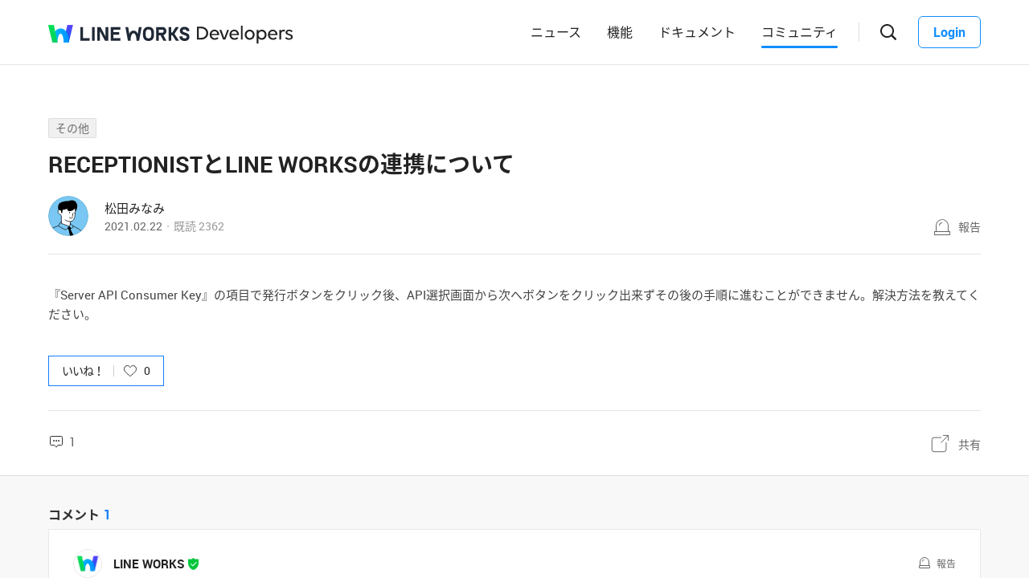

--- FILE ---
content_type: text/html;charset=UTF-8
request_url: https://forum.worksmobile.com/jp/posts/100486
body_size: 8960
content:
<!doctype html>
<html xmlns="http://www.w3.org/1999/xhtml" lang="ja">
<head>
    <html xmlns="http://www.w3.org/1999/xhtml">

    <!-- Google Tag Manager -->
    <script>
        var serviceType = 'forum';
        var country = 'jp';
        var gtmCode = '';

        if(serviceType == 'community') {
        	gtmCode = 'GTM-5F38Q3H';
        } else if(serviceType == 'forum' && country == 'kr') {
			gtmCode = 'GTM-KKRMZ98';
        } else if(serviceType == 'forum' && country == 'jp') {
			gtmCode = 'GTM-WS9QDK9';
		}

        (function(w,d,s,l,i){w[l]=w[l]||[];w[l].push(
		{'gtm.start': new Date().getTime(),event:'gtm.js'}
    	);var f=d.getElementsByTagName(s)[0],
		j=d.createElement(s),dl=l!='dataLayer'?'&l='+l:'';j.async=true;j.src=
		'https://www.googletagmanager.com/gtm.js?id='+i+dl;f.parentNode.insertBefore(j,f);
	    })(window,document,'script','dataLayer',gtmCode);
    </script>
    <!-- End Google Tag Manager -->


    <meta http-equiv="Content-Type" content="text/html; charset=UTF-8">
    <meta content="IE=edge" http-equiv="X-UA-Compatible">
    <meta name="viewport" content="width=device-width,initial-scale=1.0,minimum-scale=1.0,maximum-scale=1.0">
    <link rel="shortcut icon" type="image/png"
          href="/favicon.ico">
    <html><link href="/jp/css/community.c224256c84913f0.css" rel="stylesheet">

    
        <html><link href="/jp/css/developers.c224256c84913f0.css" rel="stylesheet">

    
    <!-- 메타 태그 정의 ogtag, twitter tag, seo -->
    
    
    <title>RECEPTIONISTとLINE WORKSの連携について - その他 - LINE WORKS Developers : コミュニティ</title>
    
    <meta name="description" content="『Server API Consumer Key』の項目で発行ボタンをクリック後、API選択画面から次へボタンをクリック出来ずその後の手順に進むことができません。解決方法を教えてください。">
    <meta property="og:locale" content="ja_JP">
    <meta property="og:type" content="article">
    <meta property="og:title" content="RECEPTIONISTとLINE WORKSの連携について">
    <meta property="og:description" content="『Server API Consumer Key』の項目で発行ボタンをクリック後、API選択画面から次へボタンをクリック出来ずその後の手順に進むことができません。解決方法を教えてください。">
    <meta property="og:url" content="http://forum.worksmobile.com/jp/posts/100486">
    <meta property="og:image" content="https://static.worksmobile.net/static/wm/developers/LW_BI_Appicon@2x.png">
    <meta property="og:site_name" content="LINE WORKS Developers : コミュニティ">
    <meta name="twitter:card" content="summary">
    <meta name="twitter:title" content="RECEPTIONISTとLINE WORKSの連携について">
    <meta name="twitter:description" content="『Server API Consumer Key』の項目で発行ボタンをクリック後、API選択画面から次へボタンをクリック出来ずその後の手順に進むことができません。解決方法を教えてください。">
    <meta name="twitter:url" content="http://forum.worksmobile.com/jp/posts/100486">
    <meta name="twitter:image" content="https://static.worksmobile.net/static/wm/developers/LW_BI_Appicon@2x.png">
    <meta name="twitter:site" content="LINE WORKS Developers : コミュニティ">
    <meta name="twitter:creator" content="LINE WORKS Developers : コミュニティ">



    
</head>
<!-- [D] language class : ko_KR / en_US / ja_JP / zh_TW / zh_CN  -->
<body class="ja_JP"
      data-locale="ja_JP">

<a href="#content" class="skip">Content</a>

<!-- [D] if main page, add .main class -->
<!-- [D] if width of document less than 1000px, add .mobile class -->
<div class="ly_mobile _layer_mobile" style="display: none; z-index: 40;">
    <div class="ly_box ly_report _layer_report" style="display: none;">
    <h3 class="h_tit">報告理由</h3>
    <ul class="option">
        <li><input type="radio" value="SPAM" class="chkbox" id="chk_report1" name="report_reason" checked=""><label for="chk_report1" class="chkbox">スパム</label></li>
        <li><input type="radio" value="PRIVACY" class="chkbox" id="chk_report2" name="report_reason"><label for="chk_report2" class="chkbox">個人情報の漏洩</label></li>
        <li><input type="radio" value="LEWDNESS" class="chkbox" id="chk_report3" name="report_reason"><label for="chk_report3" class="chkbox">倫理や著作権の違反</label></li>
        <li><input type="radio" value="PROMOTIONAL" class="chkbox" id="chk_report4" name="report_reason"><label for="chk_report4" class="chkbox">広告・宣伝行為</label></li>
        <li>
            <input type="radio" value="ETC" class="chkbox" id="chk_report5" name="report_reason"><label for="chk_report5" class="chkbox">その他</label>
            <p class="inpbox"><input type="text" class="_report_detail" disabled placeholder="その他の理由を入力してください。" maxlength="100"></p>
            <p class="lnk">
                
                <a href="https://developers.worksmobile.com/jp/policy/useAgreement" target="_blank">利用規約見る</a>
            </p>
        </li>
    </ul>
    <div class="btns">
        <button type="button" class="btn _btn_cancel">キャンセル</button>
        <button type="button" class="btn point _btn_ok"><strong>OK</strong></button>
    </div>
</div>
    <div class="ly_box ly_social _layer_social" style="display: none;">
    <h3 class="h_tit">共有する</h3>
    <div class="sns_share">
        <button type="button" class="facebook _facebook">Facebook</button>
        <button type="button" class="twitter _twitter">Twitter</button>
        
    </div>
    <div class="copy_url">
        <strong id="shareUrl" class="_share_url">http://community.wm/v/001ddddfadfadfadfadfafdasdasf</strong>
        <button type="button" id="copyUrl" class="_btn_copy_url">URLをコピー</button>
    </div>
    <div class="btns single">
        <button type="button" class="btn _btn_cancel">キャンセル</button>
    </div>
</div>
    <div class="ly_content _alert_layer" style="display: none;">
    <h3 class="blind"></h3>
    <div class="ly_inner">
        <h4 class="_alert_message"></h4>
        <div class="btn_area">
            <button type="button" class="btn tx_point _alert_ok">OK</button>
        </div>
    </div>
</div>
    <div class="ly_content _confirm_layer" style="display: none;">
    <h3 class="blind"></h3>
    <div class="ly_inner">
        <h4 class="_confirm_title"></h4>
        <p class="text _confirm_body"></p>
        <div class="btn_area">
            <button type="button" class="btn _confirm_cancel">キャンセル</button>
            <button type="button" class="btn tx_point _confirm_ok">OK</button>
        </div>
    </div>
</div>
</div>
<!-- layer -->
<div id="community"
     class="developers 
      view_page
      
      
      on_board
      ">
    <div id="" class="community_inner _community_inner">
        <html xmlns="http://www.w3.org/1999/xhtml">
<header class="_header header" id="header">
    <div class="header_inner">
        <h1 class="logo">
            <a href="https://line-works.com" class="lineworks"
               target="_blank"><i>LINE WORKS</i></a>
            <!-- [D] For LINE WORKS
    <a href="http://developers.worksmobile.com/" class="lineworks"><i>LINE WORKS</i></a> -->
        </h1>
        <h2>
            <a href="http://developers.worksmobile.com/jp"
               class="developers"><i>Developers</i></a>
        </h2>
        <ul class="nav">
            <!-- [D] Add '.selected' class if current page -->
            <li>
                <a href="https://developers.worksmobile.com/jp/news">ニュース</a>
            </li>
            <li>
                <a href="https://developers.worksmobile.com/jp/features">機能</a>
            </li>
            <li>
                <a href="https://developers.worksmobile.com/jp/docs">ドキュメント</a>
            </li>
            <li class="selected">
                <a href="/jp">コミュニティ</a>
            </li>
        </ul>
        <div class="side_menu">
            
            <div class="search_box _search_root">
                <button class="btn_gnb_search _btn_gnb_search"><i>検索ボックスを開く</i></button>
                <div class="ly_dimmed">
                    <div class="fm_box">
                        <button type="button" class="btn_close _btn_search_box_close"><i>検索ボックスを閉じる</i></button>
                        <div class="input_box">
                            <label for="search_home"><i>検索</i></label>
                            <input type="search" id="search_home" placeholder="検索する">
                        </div>
                        <ul class="quick_button _quick_button">
                            <script id="template-quick-button" type="text/x-handlebars-template">
                                <li>
                                    <a href="#" target="_blank">{{title}}</a>
                                </li>
                            </script>
                        </ul>
                    </div>
                </div>
            </div>
            <!-- [D] Add a '.show_sidebar' class to <body> when you click the '.btn_gnb_menu' button -->
            <button type="button" class="btn_gnb_menu _btn_gnb_menu"><i>メニューを開く</i></button>
            <!-- [D] Remove a '.show_sidebar' class to <body> when you click the '.btn_gnb_close' button -->
            <button type="button" class="btn_gnb_close _btn_gnb_close"><i>閉じる</i></button>
            <a href="#" class="btn_login _btn_login">Login</a>
        </div>
    </div>
    <nav class="sidebar">
        
        <ul class="menu_list">
            <li>
                <a href="https://developers.worksmobile.com/jp/news">ニュース</a>
            </li>
            <li>
                <a href="https://developers.worksmobile.com/jp/features">機能</a>
            </li>
            <li>
                <a href="https://developers.worksmobile.com/jp/docs">ドキュメント</a>
            </li>
            <li>
                <a href="/jp">コミュニティ</a>
            </li>
            <li>
                <a href="https://dev.worksmobile.com">Developer Console</a>
            </li>
        </ul>
        <div class="button_box">
            <button type="button" class="btn_login _btn_login">Login</button>
            <button type="button" class="btn_logout _btn_logout">Logout</button>
        </div>
    </nav>
</header>
        
    
    


        
    
    <div class="tabs">
        <ul class="tab_list _select_board" data-board_no="-1">
            <li value="1001">
                <a href="/jp/posts?boardNo=1001">Q&amp;A</a>
            </li>
        </ul>
    </div>


        <div class="community_container _community_container">
            
    <div id="contents">
        <input id="postNo" type="hidden" value="100486">
        <input id="postWriterMemberUsid" type="hidden" value="110002502921328">
        <input id="device" type="hidden" value="NORMAL">
        <input id="scrollToCommentNo" type="hidden" value="">
        <button class="_copy_proxy" style="display:none;"></button>
        <div class="article _post_wrapper">
            <div class="wrap">
                <div class="h_box">
                    
    <div class="cate_badge">
        <span class="category"><a href="/jp/posts?categoryNo=13">その他</a></span>
    </div>

                    <h3 class="h_tit">RECEPTIONISTとLINE WORKSの連携について</h3>
                </div>
                <div class="infor_box">
                    <div class="profile">
                        <p class="thmb"><a href="/jp/members/110002502921328/posts"><img
                                src="https://static.worksmobile.net/static/pwe/wm/community/profile/profile-06-152.svg"></a>
                        </p>
                        <p class="name"><a href='/jp/members/110002502921328/posts'>松田みなみ</a></p>
                        <p class="infor"><span class="date">2021.02.22</span><span class="count">既読 <em>2362</em></span></p>
                    </div>
                    <div class="ctrl">
                        <button type="button" class="btn_report _btn_report" >報告</button>
                        
                    </div>

                    <div class="ly_more _option_layer_for_close _post_modify_layer" style="display: none;top: 56px;right: 0;" >
                        <button type="button" class="_btn_modify">修正</button>
                        <button type="button" class="_btn_remove">削除</button>
                    </div>
                </div>

                <div class="ct_box" ><span><p>『Server API Consumer Key』の項目で発行ボタンをクリック後、API選択画面から次へボタンをクリック出来ずその後の手順に進むことができません。解決方法を教えてください。</p></span></div>

                <div class="like_box _like_box">
                    <input type="checkbox" id="like_post" name="likeit" class="blind">
                    <label for="like_post" class="label_like _like_label">
                        
                        
                            <span class="text">いいね！</span>
                        
                        <span class="state _like_count">0</span></label>
                    <div class="tooltip">投稿に新しいコメントが追加されましたら通知を送信します。</div>
                </div>

                

                <div class="social_box _social_box">
                    <div class="utile">
                        <span class="comment _comment_count">1</span>
                    </div>
                    <div class="url">
                        <button type="button" class="btn_share _btn_share">共有</button>
                    </div>
                </div>
            </div>
        </div>
        <div class="wrap comment _comment_list_wrapper">
    
    <h3 class="h_tit">コメント<em class='_comment_count'>1</em></h3>
    
    <ul class="box" id="ulCommentList" style="display:block">
        
            
    <li class="cmt _comment_wrapper" value="101043">
        <p class="alert">업데이트 된 답글입니다.</p>
        
    <div class="profile _profile">
        <p class="thmb"><a href="/jp/members/0/posts"><img
                src="https://static.worksmobile.net/static/wm/developers/LW_BI_Appicon.png"></a>
        </p>
        <p class="name _name">
            <a>LINE WORKS</a>
            <span class="ico_official"><i class="blind">公式アカウント</i></span></p>
        
        <div class="menu">
            <button type="button"
                    class="btn_report _btn_comment_report"><i>報告</i></button>
            
            
        </div>
    </div>

    <div class="ct _body" data-original-comment="こちらの検証環境で確認いたしましたが、正常に発行することができました。

「次へ」ボタンを押すためには、少なくとも 1 つ以上の API カテゴリーを選択する必要があります。
カテゴリーを選択の上、動作をお確かめください。

また、ご利用のブラウザ等の影響の可能性がございます。
他のブラウザにて動作をお確かめください。">
        
        こちらの検証環境で確認いたしましたが、正常に発行することができました。<br><br>「次へ」ボタンを押すためには、少なくとも 1 つ以上の API カテゴリーを選択する必要があります。<br>カテゴリーを選択の上、動作をお確かめください。<br><br>また、ご利用のブラウザ等の影響の可能性がございます。<br>他のブラウザにて動作をお確かめください。
    </div>

    
    
    <p class="date">2021.02.24</p>
    <div class="utile _comment_utile_wrapper">
        
        <div class="likeitbox">
            <input type="checkbox" id="false_comment_like_101043" name="likeit_cmt2"><label for="false_comment_like_101043" class="like _comment_like_label"><i>いいね</i></label>
            <span class="likeit _comment_like_count">0</span>
        </div>
        <button type="button" class="btn_share _btn_share">共有</button>
    </div>

    </li>

        
    </ul>

    
    <!-- [D] 첨부파일 업로드 시 .inc_file 클래스 추가 -->
    

    
    <script id="comment_modify_template" type="text/x-handlebars-template">
        <li class="cmt _comment_modify_wrapper" value="{{commentNo}}">
            <div class="profile">
                <p class="thmb"><img src="{{profileImageUrl}}" ></p>
                <p class="name">
                    <span class="inner">
                    {{#ifCond reward '>' '0'}}
                        <em class="ico_reward"></em>
                    {{/ifCond}}
                    {{name}}
                    </span>
                </p>
                <div class="menu">
                    <button type="button" class="btn_cancel_edit _comment_modify_cancel">キャンセル</button>
                </div>
            </div>
            <div class="ct fm_cmt _form_comment {{includeFile}} {{includeSticker}}">
                <div class="txtarea chk_byte">
                    <textarea class="_comment_body" rows="3" cols="50" placeholder="コメントを入力してください。">{{body}}</textarea>
                </div>
                <div class="action">
                    <div class="att_file">
                        <button type="button" class="btn_file _attach_file"><i>파일 첨부</i></button>
                        <button type="button" class="btn_sticker _btn_sticker"><i>스티커 첨부</i></button>
                        <div class="file_list">
                            <p class="file"><img class="_image_comment" src="{{imageUrl}}"><button type="button" class="remove _file_remove"><i>파일 제거</i></button></p>
                        </div>
                        <div class="ly_sticker _ly_sticker _option_layer_for_close" style="display:none;left:0;bottom:50px">
                            <!-- sticker -->
                            <div class="sticker_wrap _sticker_wrap" style="display: block">
                                <!-- category -->
                                <div class="cate_st _cate_st">
                                    <ul style="left: 36px" class="_comment_package_wrapper">
                                        <li class="selected"><button class="recent"><span class="blind">Recently used</span></button></li>

                                    </ul>
                                        <!-- [D] If the btn hide, add class "disabled" -->
                                    <button class="btn_cate_prev"><i class="ico_arr">previous</i></button>
                                    <button class="btn_cate_next"><i class="ico_arr">next</i></button>
                                </div>
                                        <!-- sticker list -->
                                        <!-- [D] if focus .list_sticker, add class '.focus' -->
                                        <!-- [D] if focus .list_sticker > .preview_st, add class '.focusin' -->
                                <div class="list_sticker _list_sticker">
                                    <div class="scroller _comment_sticker_list_wrapper">
                                    </div>
                                </div>
                            </div>
                        </div>
                    </div>
                    <button type="button" class="btn_submit _comment_write_submit">書き込む</button>
                </div>
            </div>

        </li>
    </script>

    
    <script id="comment_inner_template" type="text/x-handlebars-template">
        <div class="profile _profile">
            <p class="thmb"><a href="/{{country}}/members/{{comment.member.memberUsid}}/posts"><img
                    src="{{comment.member.profileImageUrl}}"
                    onerror="this.src='https://static.worksmobile.net/static/pwe/wm/common/img_profile.svg'"></a></p>
            <p class="name _name" {{isSameWriter}}>
                <a href="/{{country}}/members/{{comment.member.memberUsid}}/posts">
                    {{#ifCond comment.member.badgeType '==' 'REWARD'}}
                    <em class="ico_reward"></em>
                    {{/ifCond}}
                    {{comment.member.memberName}}
                </a>
                {{#if isSameWriter}}
                <i class="ico_writer">投稿者</i>
                {{/if}}
            </p>
            {{#if showOptionMenu}}
            <div class="menu">
                <button type="button" class="btn_more selected _comment_option"><i>메뉴 더보기</i></button>
                <div class="ly_more _option_layer_for_close _comment_option_layer"
                     style="top: 25px; right: 0px; display : none">
                    <button type="button" class="_modify">修正</button>
                    <button type="button" class="_delete">削除</button>
                </div>
            </div>
            {{/if}}
        </div>

        <div class="ct _body" data-original-comment="{{comment.body}}">
            {{#if isBestComment}}
            <em class="best_badge"></em>
            {{/if}}
            {{textToHtml comment.body}}
        </div>
        {{#if stickerUrl}}
        <p class="sticker _sticker">
            <img src="{{stickerUrl}}" loading="lazy">
        </p>
        {{else if imageData}}
        <div class="att_file _att_file">
            <p class="file">
                <!-- 썸네일 시간차 이슈로 data 을 보여준다. -->
                <img src="{{imageData}}" image-url="{{imageUrl}}">
            </p>
        </div>
        {{/if}}

        <p class="date">{{dateFormat comment.registerDate}}</p>
        <div class="utile _comment_utile_wrapper">
            {{#ifCond isShowBestBox '===' true}}
            <div class="bestitbox">
                <input class="_comment_best_checkbox" type="checkbox" id="{{concat 'comment_best_' comment.commentNo}}"
                       name="bestit_cmt2" {{#ifCond comment.bestYn '===' 'Y'}} checked="checked" {{/ifCond}}><label
                    for="{{concat 'comment_best_' comment.commentNo}}" class="best">
                {{#ifCond comment.bestYn '===' 'Y'}}
                    <i>BEST取消</i>
                {{/ifCond}}
                {{#ifCond comment.bestYn '===' 'N'}}
                    <i>BEST選択</i>
                {{/ifCond}}
                </label>
                <span class="text"></span>
            </div>
            {{/ifCond}}
            <div class="likeitbox">
                <input type="checkbox" id="{{concat 'comment_like_' comment.commentNo}}" name="likeit_cmt2"
                       {{#ifCond comment.likeYn '===' 'Y'}} checked="checked" {{/ifCond}}><label
                    for="{{concat 'comment_like_' comment.commentNo}}" class="like"><i>いいね</i></label>
                <span class="likeit _comment_like_count">{{comment.likeCount}}</span>
            </div>
            <button type="button" class="btn_share _btn_share">共有</button>
        </div>
    </script>

    
    <script id="comment_add_template" type="text/x-handlebars-template">
        <li class="cmt _comment_wrapper" value="{{comment.commentNo}}">
            {{#> commentInner}}
            {{/ commentInner}}
        </li>
    </script>

    
    <script id="comment_best_box_template" type="text/x-handlebars-template">
        <div class="box best _comment_best_box">
            <h3 class="b_tit">投稿者がBESTに選択したコメントです。</h3>
            <div class="cmt _comment_wrapper" value="{{comment.commentNo}}">
                {{#> commentInner}}
                {{/ commentInner}}
            </div>
        </div>
    </script>

    <div class="fm_visitor">
        <button type="button" class="btn _login">ログインしてコメントする</button>
    </div>
    
    <div class="post_nav">
        <div class="post"><i class="tit">前の投稿</i><a
                href="/jp/posts/100487" class="sbj">メッセージ送信API</a></div>
        <div class="post"><i class="tit">次の投稿</i><a
                href="/jp/posts/100485" class="sbj">pythonでメッセージ送信 (File)のResourceID方式を試みています。</a>
        </div>
    </div>
    <div class="ft_box">
        <a href="#" class="link_back _btn_move_list">リスト</a>
        <div class="btn_box">
            <p class="desc">まだ、解決できませんか？ <br> 今すぐ実際に使用しているLINE WORKSユーザーに質問してみましょう。</p>
            <button type="button" class="btn_write _btn_write">質問する</button>
        </div>
    </div>
</div>
    </div>
    
    <script type="application/ld+json">{"mainEntity":{"answerCount":1,"dateCreated":"2021-02-22T07:31:59Z","@type":"Question","author":{"@type":"Person","name":"松田みなみ"},"name":"RECEPTIONISTとLINE WORKSの連携について","text":"『Server API Consumer Key』の項目で発行ボタンをクリック後、API選択画面から次へボタンをクリック出来ずその後の手順に進むことができません。解決方法を教えてください。","upvoteCount":0,"suggestedAnswer":[{"dateCreated":"2021-02-24T03:02:58Z","@type":"Answer","author":{"@type":"Person","name":"LINE WORKS"},"text":"こちらの検証環境で確認いたしましたが、正常に発行することができました。\n\n「次へ」ボタンを押すためには、少なくとも 1 つ以上の API カテゴリーを選択する必要があります。\nカテゴリーを選択の上、動作をお確かめください。\n\nまた、ご利用のブラウザ等の影響の可能性がございます。\n他のブラウザにて動作をお確かめください。","url":"https:\/\/forum.worksmobile.com\/jp\/posts\/100486?scrollToCommentNo=101043","upvoteCount":0}]},"@type":"QAPage","@context":"https:\/\/schema.org"}</script>


            <html xmlns="http://www.w3.org/1999/xhtml">
<footer class="footer _forum">
    <div class="footer_cover">
        <div class="banner_inner">
            <div class="nav_cover">
                <h3>LINE WORKS Developers</h3>
                <ul class="link">
                    <li class="features">
                        <strong>Docs</strong>
                        <!-- [D] When clicking the button '.btn_open', Add class '.active', replace the text content with '접기', and add class '.show_features' to li.features -->
                        <button type="button" class="btn_open"><i>開く</i></button>
                        <ul class="features_list">
                            <li><a href="https://developers.worksmobile.com/jp/docs/api/?lang=ja">LINE WORKS API 2.0</a></li>
                            
                            <li>
                                <a href="https://developers.worksmobile.com/jp/docs/sso/?lang=ja">SSO</a>
                            </li>
                            <li>
                                <a href="https://developers.worksmobile.com/jp/docs/woff-guide/?lang=ja">WOFF</a>
                            </li>
                            <li><a href="https://developers.worksmobile.com/jp/docs/applink/?lang=ja">App Link</a></li>
                        </ul>
                    </li>
                    <li class="pc_only">
                        <a href="https://developers.worksmobile.com/jp/docs/bot-api/?lang=ja">Bot</a>
                    </li>
                    <li class="pc_only">
                        <a href="https://developers.worksmobile.com/jp/docs/directory?lang=ja"
                        >Directory</a>
                    </li>
                    <li class="pc_only">
                        <a href="https://developers.worksmobile.com/jp/docs/contact/?lang=ja">Contact</a>
                    </li>
                    <li class="pc_only">
                        <a href="https://developers.worksmobile.com/jp/docs/board/?lang=ja">Board</a>
                    </li>
                    <li class="pc_only">
                        <a href="https://developers.worksmobile.com/jp/docs/calendar/?lang=ja">Calendar</a>
                    </li>
                </ul>
            </div>
            <div class="nav_cover pc_only">
                <ul class="link">
                    <li>
                        <a href="https://developers.worksmobile.com/jp/docs/mail/?lang=ja">Mail</a>
                    </li>
                    <li>
                        <a href="https://developers.worksmobile.com/jp/docs/drive/?lang=ja">Drive</a></li>
                    <li>
                        <a href="https://developers.worksmobile.com/jp/docs/audit?lang=ja"
                        >Audit</a>
                    </li>
                    <li>
                        <a href="https://developers.worksmobile.com/jp/docs/partner?lang=ja"
                        >Partner</a>
                    </li>
                    <li>
                        <a href="https://developers.worksmobile.com/jp/docs/security?lang=ja"
                        >Security</a>
                    </li>
                </ul>
            </div>
            <div class="nav_cover pc_only">
                <ul class="link">
                    
                    <li>
                        <a href="https://developers.worksmobile.com/jp/docs/sso?lang=ja">SSO</a>
                    </li>
                    <li>
                        <a href="https://developers.worksmobile.com/jp/docs/woff-guide?lang=ja"
                        >WOFF</a>
                    </li>
                    <li>
                        <a href="https://developers.worksmobile.com/jp/docs/applink?lang=ja">App Link</a>
                    </li>
                </ul>
            </div>
            <div class="nav_cover nav_menu">
                <ul class="link">
                    <li>
                        <a href="https://developers.worksmobile.com/jp/news"
                        ><strong>News</strong></a>
                    </li>
                    <li>
                        <a href="/jp"><strong>Developersコミュニティ</strong></a>
                    </li>
                    <li>
                        <a href="https://dev.worksmobile.com/jp/console/openapi/v2/app/list/view"
                        ><strong>Developer Console</strong></a>
                    </li>
                    
                    
                    
                    <li>
                        <a href="https://developers.worksmobile.com/jp/docs/sample-code"
                           target="_self"><strong>サンプルコード</strong></a>
                    </li>
                    <li>
                        <a href="https://developers.worksmobile.com/jp/docs/deprecation"
                           target="_self"><strong>提供終了済み・提供終了予定の機能</strong></a>
                    </li>
                </ul>
            </div>
            <div class="nav_cover service_menu">
                <!-- [D] If it's Japanese, <h3>LINE WORKS</h3> -->
                <h3>LINE WORKS</h3>
                <ul class="link">
                    <li class="new_window">
                        <!-- [D] If it's Japanese, <a href="#">LINE WORKS 소개</a> -->
                        <a target="_blank" href="https://line-works.com">LINE WORKS 紹介</a>
                    </li>
                    <li class="new_window">
                        <a target="_blank" href="https://line-works.com/download">ダウンロード</a>
                    </li>
                    <li class="new_window">
                        <a target="_blank" href="https://help.worksmobile.com/jp/">ヘルプセンター</a>
                        
                    </li>
                    <li class="community new_window">
                        <a target="_blank" href="https://community.worksmobile.com/jp">コミュニティ</a>
                    </li>
                    <li>
                        <a href="https://developers.worksmobile.com/jp">Developers</a>
                    </li>
                    <li class="new_window">
                        <a target="_blank" href="https://dashboard.worksmobile.com/jp/">サービス状態</a>
                    </li>
                </ul>
            </div>
        </div>
    </div>
    <div class="copyright">
        <h3 class="blind">SNS</h3>
        
        <ul class="sns_link">
            <li><a href="https://www.youtube.com/channel/UCjWj1hW5UlsEzf1YZ8zAGcQ" class="youtube" target="_blank"><i
                    class="blind"><font style="vertical-align: inherit;"><font
                    style="vertical-align: inherit;">Youtube</font></font></i></a></li>
            <li><a href="https://line.me/R/ti/p/@line_works?from=page&openQrModal=true&searchId=line_works" class="line"
                   target="_blank"><i class="blind"><font
                    style="vertical-align: inherit;"><font style="vertical-align: inherit;">LINE</font></font></i></a>
            </li>
            <li>
                <a href="https://twitter.com/lineworks_jp"
                   class="twitter" target="_blank"><i class="blind"><font style="vertical-align: inherit;"><font
                        style="vertical-align: inherit;">tweeter</font></font></i></a></li>
            <li><a href="https://www.facebook.com/worksmobilejapan/" class="facebook" target="_blank"><i
                    class="blind"><font style="vertical-align: inherit;"><font
                    style="vertical-align: inherit;">Facebook</font></font></i></a></li>
        </ul>
        <h3 class="blind">コミュニティ利用規約</h3>
        <ul class="terms">
            
            <li>
                <a href="https://line-works.com/privacycenter/policy/privacy/" target="_blank"><strong>プライバシーポリシー</strong></a>
            </li>
            <li>
                <a href="/jp/terms" target="_blank">Developersコミュニティ利用規約</a>
            </li>
        </ul>
        <address>ⓒ LINE WORKS Corp.</address>
    </div>
    <a href="#" class="btn_top _btn_top"><span class="blind">Top</span></a>
</footer>

        </div>
    </div>
</div>
<!-- script 에서 사용할 데이터-->


<div id="properties" style="display:none;" data-servicetype="forum" data-country="jp" data-ismobile="false"></div>
<div id="urlProperties" style="display:none;" data-storageUrl="https://storage.worksmobile.com"></div>
<!-- js -->

    <script src="/jp/js/vendors.c224256c84913f0.js"></script><script src="/jp/js/1.c224256c84913f0.js"></script><script src="/jp/js/header.c224256c84913f0.js"></script><script src="/jp/js/default.c224256c84913f0.js"></script><script src="/jp/js/footer.c224256c84913f0.js"></script><script src="/jp/js/postDetail.c224256c84913f0.js"></script>

</body>
</html>

--- FILE ---
content_type: image/svg+xml
request_url: https://static.worksmobile.net/static/pwe/wm/community/profile/profile-06-152.svg
body_size: 1752
content:
<svg xmlns="http://www.w3.org/2000/svg" xmlns:xlink="http://www.w3.org/1999/xlink" width="152" height="152" viewBox="0 0 152 152">
    <defs>
        <path id="pc68pn6cpa" d="M0 0L152 0 152 152 0 152z"/>
    </defs>
    <g fill="none" fill-rule="evenodd">
        <g>
            <g>
                <g>
                    <g transform="translate(-1090 -8579) translate(1090 8579)">
                        <mask id="p6fz9z4w6b" fill="#fff">
                            <use xlink:href="#pc68pn6cpa"/>
                        </mask>
                        <path fill="#79C7F2" d="M152 76c0 41.974-34.026 76-76 76S0 117.974 0 76 34.026 0 76 0s76 34.026 76 76" mask="url(#p6fz9z4w6b)"/>
                    </g>
                    <path fill="#000" d="M85.832 122.24s-4.156-4.757-6.534-6.838l-6.623 6.502s3.884 5.792 4.713 6.788c0 0 2.552 11.83 4.657 23.047 4.604-.363 9.097-1.123 13.433-2.27-5.224-11.427-10.484-21.542-10.484-21.542.419-3.184.838-5.688.838-5.688" transform="translate(-1090 -8579) translate(1090 8579)"/>
                    <path fill="#FFF" d="M102.179 45.55l-47.04-1.185-4.87 14.365c-1.076-3.89-5.455-6.965-9.515-5.2 0 0-3.983 1.106-3.762 6.417 0 0-.995 7.413 10.4 11.451 0 0 1.66 3.817 2.324 4.646v28.114c10.669 4.574 29.692 10.735 29.692 10.735 2.158-1.949 3.997-7.483 3.997-7.483V97.188c7.45-.352 12.539-7.1 12.539-7.1 2.443-3.199 3.91-9.05 3.91-9.05 1.789-6.258 2.304-18.547 2.304-18.547.4-5.1.637-11.848.02-16.942" transform="translate(-1090 -8579) translate(1090 8579)"/>
                    <path stroke="#000" stroke-linecap="round" stroke-linejoin="round" stroke-width="2.171" d="M63.767 90.925c.885.664 2.987 1.881 2.987 1.881 9.072 5.09 15.71 4.425 15.71 4.425M92.777 66.585s-.497 6.638-.497 9.46c0 0-.498 2.49-1.826 3.484" transform="translate(-1090 -8579) translate(1090 8579)"/>
                    <path fill="#000" d="M80.895 60.665c-.697-.046-1.287.262-1.33.904l-.227 3.45c-.042.64.5 1.024 1.199 1.07.698.047 1.287-.262 1.33-.903l.227-3.45c.044-.641-.5-1.025-1.198-1.071M97.902 63.268c-.544-.03-1.009.25-1.056.808l-.249 3.006c-.046.559.37.884.913.913.544.028 1.01-.25 1.056-.81l.248-3.004c.047-.56-.369-.884-.912-.913" transform="translate(-1090 -8579) translate(1090 8579)"/>
                    <path stroke="#000" stroke-linecap="round" stroke-linejoin="round" stroke-width="2.171" d="M79.853 82.328c2.984 2.309 10.466 2.83 12.426 1.265M83.897 106.408s2.447.338 4.142 1.887c4.2 3.838 6.773 4.92 5.543 7.744-.573 1.317-1.333 3.774-2.795 5.698 0 0-1.46 2.932-3.653 1.005-2.19-2.682-5.841-6.453-7.727-7.849 2.657-2.174 4.49-8.485 4.49-8.485" transform="translate(-1090 -8579) translate(1090 8579)"/>
                    <path stroke="#000" stroke-linecap="round" stroke-linejoin="round" stroke-width="2.171" d="M49.074 99.172s-3.507.77-4.337 3.757c-.83 2.987-2.555 5.362-3.811 6.643-1.456 1.485-1.821 2.848-1.205 3.98 4.979 4.978 15.202 9.826 19.278 12.118 5.192 2.92 8.097 1.915 8.097 1.915 1.676-.224 3.878-3.048 3.878-3.048s2.267-2.986 3.832-4.774c2.346-2.68 4.602-4.87 4.602-4.87-10.503-2.626-30.356-11.12-30.356-11.12" transform="translate(-1090 -8579) translate(1090 8579)"/>
                    <path fill="#000" d="M109.668 35.752c-.512-4.888-2.736-8.876-4.7-11.543-2.305-4.352-7.326-6.426-12.098-7.103-5.364-.761-11.452.125-16.828 2.584-9.465-.646-24.469 2.186-31.832 7.196-7.753 5.277-7.996 19.445-5.391 27.049 0 0 .321.047.844.13.609-.386 1.091-.535 1.091-.535 2.909-1.264 5.962-.03 7.866 2.194.207 11.592 3.005 10.263 3.005 10.263 1.225.337 1.41-2.063 1.41-2.063.267-1.693.841-6.647 1.323-10.935 7.603-.51 13.521-2.851 17.345-4.897-.051 1.164.002 2.294.246 3.32 1.889 7.944 11.074 7.293 16.834 5.055 4.252-1.652 9.022-4.591 12.574-9.644.007.083.016.168.022.25l.8.02c.507 4.194.427 8.458.162 12.68 9.394-11.624 7.327-24.021 7.327-24.021" transform="translate(-1090 -8579) translate(1090 8579)"/>
                    <path stroke="#000" stroke-linecap="round" stroke-linejoin="round" stroke-width="2.171" d="M124.77 132.36c-2.447-2.3-4.846-3.733-8.267-5.847 0 0-4.486-3.444-22.45-12.398M38.967 113.44s-11.21 3.402-21.877 8.088M102.179 47.094c.616 5.094.38 10.298-.021 15.398 0 0-.515 12.289-2.303 18.546 0 0-1.468 5.852-3.911 9.05 0 0-5.244 6.975-12.884 7.126l.345.405v9.79M49.716 102.722V76.044c-.664-.829-2.324-4.646-2.324-4.646-11.395-4.038-10.4-11.451-10.4-11.451-.221-5.31 3.762-6.417 3.762-6.417 4.06-1.765 8.439 1.309 9.515 5.2l.11-1.328 4.76-11.492" transform="translate(-1090 -8579) translate(1090 8579)"/>
                </g>
            </g>
        </g>
    </g>
</svg>


--- FILE ---
content_type: text/javascript;charset=UTF-8
request_url: https://forum.worksmobile.com/jp/js/postDetail.c224256c84913f0.js
body_size: 164962
content:
!function(t){function e(e){for(var n,a,c=e[0],u=e[1],s=e[2],f=0,h=[];f<c.length;f++)a=c[f],Object.prototype.hasOwnProperty.call(o,a)&&o[a]&&h.push(o[a][0]),o[a]=0;for(n in u)Object.prototype.hasOwnProperty.call(u,n)&&(t[n]=u[n]);for(l&&l(e);h.length;)h.shift()();return i.push.apply(i,s||[]),r()}function r(){for(var t,e=0;e<i.length;e++){for(var r=i[e],n=!0,c=1;c<r.length;c++){var u=r[c];0!==o[u]&&(n=!1)}n&&(i.splice(e--,1),t=a(a.s=r[0]))}return t}var n={},o={10:0},i=[];function a(e){if(n[e])return n[e].exports;var r=n[e]={i:e,l:!1,exports:{}};return t[e].call(r.exports,r,r.exports,a),r.l=!0,r.exports}a.m=t,a.c=n,a.d=function(t,e,r){a.o(t,e)||Object.defineProperty(t,e,{enumerable:!0,get:r})},a.r=function(t){"undefined"!=typeof Symbol&&Symbol.toStringTag&&Object.defineProperty(t,Symbol.toStringTag,{value:"Module"}),Object.defineProperty(t,"__esModule",{value:!0})},a.t=function(t,e){if(1&e&&(t=a(t)),8&e)return t;if(4&e&&"object"==typeof t&&t&&t.__esModule)return t;var r=Object.create(null);if(a.r(r),Object.defineProperty(r,"default",{enumerable:!0,value:t}),2&e&&"string"!=typeof t)for(var n in t)a.d(r,n,function(e){return t[e]}.bind(null,n));return r},a.n=function(t){var e=t&&t.__esModule?function(){return t.default}:function(){return t};return a.d(e,"a",e),e},a.o=function(t,e){return Object.prototype.hasOwnProperty.call(t,e)},a.p="${country}/js/";var c=window.webpackJsonp=window.webpackJsonp||[],u=c.push.bind(c);c.push=e,c=c.slice();for(var s=0;s<c.length;s++)e(c[s]);var l=u;i.push([552,0,1]),r()}({15:function(t,e,r){"use strict";r.d(e,"a",(function(){return i}));var n=r(0),o=r.n(n),i=function(t){return o()("._option_layer_for_close").not(t).hide()}},17:function(t,e,r){"use strict";function n(t){return(n="function"==typeof Symbol&&"symbol"==typeof Symbol.iterator?function(t){return typeof t}:function(t){return t&&"function"==typeof Symbol&&t.constructor===Symbol&&t!==Symbol.prototype?"symbol":typeof t})(t)}function o(t,e){for(var r=0;r<e.length;r++){var n=e[r];n.enumerable=n.enumerable||!1,n.configurable=!0,"value"in n&&(n.writable=!0),Object.defineProperty(t,f(n.key),n)}}function i(t,e,r){return e=l(e),function(t,e){if(e&&("object"===n(e)||"function"==typeof e))return e;if(void 0!==e)throw new TypeError("Derived constructors may only return object or undefined");return function(t){if(void 0===t)throw new ReferenceError("this hasn't been initialised - super() hasn't been called");return t}(t)}(t,u()?Reflect.construct(e,r||[],l(t).constructor):e.apply(t,r))}function a(t){var e="function"==typeof Map?new Map:void 0;return(a=function(t){if(null===t||!function(t){try{return-1!==Function.toString.call(t).indexOf("[native code]")}catch(e){return"function"==typeof t}}(t))return t;if("function"!=typeof t)throw new TypeError("Super expression must either be null or a function");if(void 0!==e){if(e.has(t))return e.get(t);e.set(t,r)}function r(){return c(t,arguments,l(this).constructor)}return r.prototype=Object.create(t.prototype,{constructor:{value:r,enumerable:!1,writable:!0,configurable:!0}}),s(r,t)})(t)}function c(t,e,r){if(u())return Reflect.construct.apply(null,arguments);var n=[null];n.push.apply(n,e);var o=new(t.bind.apply(t,n));return r&&s(o,r.prototype),o}function u(){try{var t=!Boolean.prototype.valueOf.call(Reflect.construct(Boolean,[],(function(){})))}catch(t){}return(u=function(){return!!t})()}function s(t,e){return(s=Object.setPrototypeOf?Object.setPrototypeOf.bind():function(t,e){return t.__proto__=e,t})(t,e)}function l(t){return(l=Object.setPrototypeOf?Object.getPrototypeOf.bind():function(t){return t.__proto__||Object.getPrototypeOf(t)})(t)}function f(t){var e=function(t,e){if("object"!=n(t)||!t)return t;var r=t[Symbol.toPrimitive];if(void 0!==r){var o=r.call(t,e||"default");if("object"!=n(o))return o;throw new TypeError("@@toPrimitive must return a primitive value.")}return("string"===e?String:Number)(t)}(t,"string");return"symbol"==n(e)?e:e+""}r.d(e,"a",(function(){return h}));var h=function(t){function e(t){var r,n,o,a;return function(t,e){if(!(t instanceof e))throw new TypeError("Cannot call a class as a function")}(this,e),r=i(this,e),n=r,a=void 0,(o=f(o="redirectUrl"))in n?Object.defineProperty(n,o,{value:a,enumerable:!0,configurable:!0,writable:!0}):n[o]=a,Object.setPrototypeOf(r,(this instanceof e?this.constructor:void 0).prototype),r.redirectUrl=t,r}return function(t,e){if("function"!=typeof e&&null!==e)throw new TypeError("Super expression must either be null or a function");t.prototype=Object.create(e&&e.prototype,{constructor:{value:t,writable:!0,configurable:!0}}),Object.defineProperty(t,"prototype",{writable:!1}),e&&s(t,e)}(e,t),r=e,n&&o(r.prototype,n),a&&o(r,a),Object.defineProperty(r,"prototype",{writable:!1}),r;var r,n,a}(a(Error))},21:function(t,e,r){"use strict";r.d(e,"b",(function(){return u}));var n=r(14),o=r.n(n),i=r(1),a=r.n(i),c=r(4);o.a.registerHelper("dateFormat",(function(t){var e=a()(t),r=a()().set("hour",0).set("minute",0).set("second",0);return e.isAfter(r)?e.format("HH:mm"):e.format("YYYY.MM.DD")})),o.a.registerHelper("replaceSpace",(function(t){return t?t.replace(/\s/gi,"-"):t})),o.a.registerHelper("concat",(function(t,e){return t+e})),o.a.registerHelper("textToHtml",(function(t){var e=c.a.escapeHtmlAndAddLink(t);return new o.a.SafeString(e)})),o.a.registerHelper("ifCond",(function(t,e,r,n){switch(e){case"==":case"===":return t===r?n.fn(this):n.inverse(this);case"!=":case"!==":return t!==r?n.fn(this):n.inverse(this);case"<":return t<r?n.fn(this):n.inverse(this);case"<=":return t<=r?n.fn(this):n.inverse(this);case">":return t>r?n.fn(this):n.inverse(this);case">=":return t>=r?n.fn(this):n.inverse(this);case"&&":return t&&r?n.fn(this):n.inverse(this);case"||":return t||r?n.fn(this):n.inverse(this);default:return n.inverse(this)}})),o.a.registerHelper("isNotHostWorksMobile",(function(t){return!function(t){try{return new URL(t).host}catch(t){return console.error("url parse error",t),""}}(t).toLowerCase().includes("worksmobile")}));var u=function(t,e){var r="";return"function"==typeof e[Symbol.iterator]?e.forEach((function(e){r+=t(e)})):r=t(e),r};e.a=o.a},217:function(t,e,r){"use strict";r.d(e,"a",(function(){return l}));var n=r(0),o=r.n(n),i=r(7);function a(t){return(a="function"==typeof Symbol&&"symbol"==typeof Symbol.iterator?function(t){return typeof t}:function(t){return t&&"function"==typeof Symbol&&t.constructor===Symbol&&t!==Symbol.prototype?"symbol":typeof t})(t)}function c(t,e){for(var r=0;r<e.length;r++){var n=e[r];n.enumerable=n.enumerable||!1,n.configurable=!0,"value"in n&&(n.writable=!0),Object.defineProperty(t,s(n.key),n)}}function u(t,e,r){return(e=s(e))in t?Object.defineProperty(t,e,{value:r,enumerable:!0,configurable:!0,writable:!0}):t[e]=r,t}function s(t){var e=function(t,e){if("object"!=a(t)||!t)return t;var r=t[Symbol.toPrimitive];if(void 0!==r){var n=r.call(t,e||"default");if("object"!=a(n))return n;throw new TypeError("@@toPrimitive must return a primitive value.")}return("string"===e?String:Number)(t)}(t,"string");return"symbol"==a(e)?e:e+""}var l=function(){return t=function t(e){!function(t,e){if(!(t instanceof e))throw new TypeError("Cannot call a class as a function")}(this,t),u(this,"$bannerRoot",void 0),u(this,"$bannerBody",void 0),u(this,"$bannerCurrentPage",void 0),u(this,"currentIndex",0),u(this,"$notices",void 0),u(this,"totalPage",1),u(this,"pagingThreshold",20),u(this,"startX",0),this.$bannerRoot=e,this.$bannerBody=e.find(".flicking"),this.$bannerBody.length<1||(this.applyPage(),this.attachMoveEvent())},(e=[{key:"applyPage",value:function(){var t=this.$bannerBody[0].scrollWidth,e=this.$bannerBody[0].clientWidth,r=Math.ceil(t/e);if(r>1){this.totalPage=r;var n='<button type="button" data-page="1" class="selected"><i>1</i></button>';if(this.$bannerRoot.hasClass("type_member"))n="";else for(var o=2;o<=r;++o)n+='<button type="button" data-page="'.concat(o,'"><i>').concat(o,"</i></button>");this.$bannerRoot.prepend('\n            <div class="list_paginate">\n                <div class="page_number">\n                    <strong class="current _banner_page">1</strong>/'.concat(r,'\n                </div>\n                <div class="page_arrow_area">\n                    <button type="button" class="prev"><i>prev</i></button>\n                    <button type="button" class="next"><i>next</i></button>\n                </div>\n                <div class="page_dot_area">\n                    ').concat(n,"\n                </div>\n            </div>\n            ")),this.$bannerCurrentPage=this.$bannerRoot.find("._banner_page")}}},{key:"movePage",value:function(t){this.currentIndex=t>0?this.currentIndex+t>=this.totalPage?0:this.currentIndex+t:this.currentIndex+t<0?this.totalPage-1:this.currentIndex+t,this.$bannerCurrentPage&&this.$bannerCurrentPage.text(this.currentIndex+1),this.$bannerRoot.find(".selected").removeClass("selected"),this.$bannerRoot.find('button[data-page="'.concat(this.currentIndex+1,'"]')).addClass("selected"),this.slidePage()}},{key:"slidePage",value:function(){var t=-1*this.currentIndex*100;this.$bannerBody.get().forEach((function(e){e.style.transition="0.5s",e.style.transform="translateX(".concat(t,"%)")}))}},{key:"attachMoveEvent",value:function(){var t=this;if(this.$bannerRoot.on("click","button.prev",(function(){t.movePage(-1)})),this.$bannerRoot.on("click","button.next",(function(){t.movePage(1)})),this.$bannerRoot.on("click","button",(function(e){var r=o()(e.target),n=r.data("page");n&&(t.$bannerRoot.find(".selected").removeClass("selected"),r.addClass("selected"),t.currentIndex=n-1,t.slidePage())})),i.a.isMobile()){var e=this;this.$bannerRoot.on("touchstart mousedown",(function(e){return t.touchStart(e)})),this.$bannerRoot.on("touchend mouseup",(function(r){return t.touchEnd(r,e)}))}}},{key:"touchStart",value:function(t){var e,r=t.originalEvent;this.startX=r.touches?null===(e=r.touches[0])||void 0===e?void 0:e.clientX:r.clientX}},{key:"touchEnd",value:function(t,e){var r=t.originalEvent,n=r.changedTouches?r.changedTouches[0].clientX:r.clientX;Math.abs(e.startX-n)<e.pagingThreshold||(e.startX>n?e.movePage(1):this.startX<n&&e.movePage(-1))}}])&&c(t.prototype,e),r&&c(t,r),Object.defineProperty(t,"prototype",{writable:!1}),t;var t,e,r}()},219:function(t,e,r){"use strict";r.d(e,"a",(function(){return h}));var n=r(25),o=r(4),i=r(8),a=r(2);function c(t){return(c="function"==typeof Symbol&&"symbol"==typeof Symbol.iterator?function(t){return typeof t}:function(t){return t&&"function"==typeof Symbol&&t.constructor===Symbol&&t!==Symbol.prototype?"symbol":typeof t})(t)}function u(){/*! regenerator-runtime -- Copyright (c) 2014-present, Facebook, Inc. -- license (MIT): https://github.com/facebook/regenerator/blob/main/LICENSE */u=function(){return e};var t,e={},r=Object.prototype,n=r.hasOwnProperty,o=Object.defineProperty||function(t,e,r){t[e]=r.value},i="function"==typeof Symbol?Symbol:{},a=i.iterator||"@@iterator",s=i.asyncIterator||"@@asyncIterator",l=i.toStringTag||"@@toStringTag";function f(t,e,r){return Object.defineProperty(t,e,{value:r,enumerable:!0,configurable:!0,writable:!0}),t[e]}try{f({},"")}catch(t){f=function(t,e,r){return t[e]=r}}function h(t,e,r,n){var i=e&&e.prototype instanceof g?e:g,a=Object.create(i.prototype),c=new N(n||[]);return o(a,"_invoke",{value:S(t,r,c)}),a}function p(t,e,r){try{return{type:"normal",arg:t.call(e,r)}}catch(t){return{type:"throw",arg:t}}}e.wrap=h;var m="suspendedStart",y="executing",v="completed",d={};function g(){}function b(){}function w(){}var _={};f(_,a,(function(){return this}));var k=Object.getPrototypeOf,L=k&&k(k(C([])));L&&L!==r&&n.call(L,a)&&(_=L);var E=w.prototype=g.prototype=Object.create(_);function j(t){["next","throw","return"].forEach((function(e){f(t,e,(function(t){return this._invoke(e,t)}))}))}function x(t,e){function r(o,i,a,u){var s=p(t[o],t,i);if("throw"!==s.type){var l=s.arg,f=l.value;return f&&"object"==c(f)&&n.call(f,"__await")?e.resolve(f.__await).then((function(t){r("next",t,a,u)}),(function(t){r("throw",t,a,u)})):e.resolve(f).then((function(t){l.value=t,a(l)}),(function(t){return r("throw",t,a,u)}))}u(s.arg)}var i;o(this,"_invoke",{value:function(t,n){function o(){return new e((function(e,o){r(t,n,e,o)}))}return i=i?i.then(o,o):o()}})}function S(e,r,n){var o=m;return function(i,a){if(o===y)throw Error("Generator is already running");if(o===v){if("throw"===i)throw a;return{value:t,done:!0}}for(n.method=i,n.arg=a;;){var c=n.delegate;if(c){var u=O(c,n);if(u){if(u===d)continue;return u}}if("next"===n.method)n.sent=n._sent=n.arg;else if("throw"===n.method){if(o===m)throw o=v,n.arg;n.dispatchException(n.arg)}else"return"===n.method&&n.abrupt("return",n.arg);o=y;var s=p(e,r,n);if("normal"===s.type){if(o=n.done?v:"suspendedYield",s.arg===d)continue;return{value:s.arg,done:n.done}}"throw"===s.type&&(o=v,n.method="throw",n.arg=s.arg)}}}function O(e,r){var n=r.method,o=e.iterator[n];if(o===t)return r.delegate=null,"throw"===n&&e.iterator.return&&(r.method="return",r.arg=t,O(e,r),"throw"===r.method)||"return"!==n&&(r.method="throw",r.arg=new TypeError("The iterator does not provide a '"+n+"' method")),d;var i=p(o,e.iterator,r.arg);if("throw"===i.type)return r.method="throw",r.arg=i.arg,r.delegate=null,d;var a=i.arg;return a?a.done?(r[e.resultName]=a.value,r.next=e.nextLoc,"return"!==r.method&&(r.method="next",r.arg=t),r.delegate=null,d):a:(r.method="throw",r.arg=new TypeError("iterator result is not an object"),r.delegate=null,d)}function P(t){var e={tryLoc:t[0]};1 in t&&(e.catchLoc=t[1]),2 in t&&(e.finallyLoc=t[2],e.afterLoc=t[3]),this.tryEntries.push(e)}function T(t){var e=t.completion||{};e.type="normal",delete e.arg,t.completion=e}function N(t){this.tryEntries=[{tryLoc:"root"}],t.forEach(P,this),this.reset(!0)}function C(e){if(e||""===e){var r=e[a];if(r)return r.call(e);if("function"==typeof e.next)return e;if(!isNaN(e.length)){var o=-1,i=function r(){for(;++o<e.length;)if(n.call(e,o))return r.value=e[o],r.done=!1,r;return r.value=t,r.done=!0,r};return i.next=i}}throw new TypeError(c(e)+" is not iterable")}return b.prototype=w,o(E,"constructor",{value:w,configurable:!0}),o(w,"constructor",{value:b,configurable:!0}),b.displayName=f(w,l,"GeneratorFunction"),e.isGeneratorFunction=function(t){var e="function"==typeof t&&t.constructor;return!!e&&(e===b||"GeneratorFunction"===(e.displayName||e.name))},e.mark=function(t){return Object.setPrototypeOf?Object.setPrototypeOf(t,w):(t.__proto__=w,f(t,l,"GeneratorFunction")),t.prototype=Object.create(E),t},e.awrap=function(t){return{__await:t}},j(x.prototype),f(x.prototype,s,(function(){return this})),e.AsyncIterator=x,e.async=function(t,r,n,o,i){void 0===i&&(i=Promise);var a=new x(h(t,r,n,o),i);return e.isGeneratorFunction(r)?a:a.next().then((function(t){return t.done?t.value:a.next()}))},j(E),f(E,l,"Generator"),f(E,a,(function(){return this})),f(E,"toString",(function(){return"[object Generator]"})),e.keys=function(t){var e=Object(t),r=[];for(var n in e)r.push(n);return r.reverse(),function t(){for(;r.length;){var n=r.pop();if(n in e)return t.value=n,t.done=!1,t}return t.done=!0,t}},e.values=C,N.prototype={constructor:N,reset:function(e){if(this.prev=0,this.next=0,this.sent=this._sent=t,this.done=!1,this.delegate=null,this.method="next",this.arg=t,this.tryEntries.forEach(T),!e)for(var r in this)"t"===r.charAt(0)&&n.call(this,r)&&!isNaN(+r.slice(1))&&(this[r]=t)},stop:function(){this.done=!0;var t=this.tryEntries[0].completion;if("throw"===t.type)throw t.arg;return this.rval},dispatchException:function(e){if(this.done)throw e;var r=this;function o(n,o){return c.type="throw",c.arg=e,r.next=n,o&&(r.method="next",r.arg=t),!!o}for(var i=this.tryEntries.length-1;i>=0;--i){var a=this.tryEntries[i],c=a.completion;if("root"===a.tryLoc)return o("end");if(a.tryLoc<=this.prev){var u=n.call(a,"catchLoc"),s=n.call(a,"finallyLoc");if(u&&s){if(this.prev<a.catchLoc)return o(a.catchLoc,!0);if(this.prev<a.finallyLoc)return o(a.finallyLoc)}else if(u){if(this.prev<a.catchLoc)return o(a.catchLoc,!0)}else{if(!s)throw Error("try statement without catch or finally");if(this.prev<a.finallyLoc)return o(a.finallyLoc)}}}},abrupt:function(t,e){for(var r=this.tryEntries.length-1;r>=0;--r){var o=this.tryEntries[r];if(o.tryLoc<=this.prev&&n.call(o,"finallyLoc")&&this.prev<o.finallyLoc){var i=o;break}}i&&("break"===t||"continue"===t)&&i.tryLoc<=e&&e<=i.finallyLoc&&(i=null);var a=i?i.completion:{};return a.type=t,a.arg=e,i?(this.method="next",this.next=i.finallyLoc,d):this.complete(a)},complete:function(t,e){if("throw"===t.type)throw t.arg;return"break"===t.type||"continue"===t.type?this.next=t.arg:"return"===t.type?(this.rval=this.arg=t.arg,this.method="return",this.next="end"):"normal"===t.type&&e&&(this.next=e),d},finish:function(t){for(var e=this.tryEntries.length-1;e>=0;--e){var r=this.tryEntries[e];if(r.finallyLoc===t)return this.complete(r.completion,r.afterLoc),T(r),d}},catch:function(t){for(var e=this.tryEntries.length-1;e>=0;--e){var r=this.tryEntries[e];if(r.tryLoc===t){var n=r.completion;if("throw"===n.type){var o=n.arg;T(r)}return o}}throw Error("illegal catch attempt")},delegateYield:function(e,r,n){return this.delegate={iterator:C(e),resultName:r,nextLoc:n},"next"===this.method&&(this.arg=t),d}},e}function s(t,e,r,n,o,i,a){try{var c=t[i](a),u=c.value}catch(t){return void r(t)}c.done?e(u):Promise.resolve(u).then(n,o)}function l(t,e){for(var r=0;r<e.length;r++){var n=e[r];n.enumerable=n.enumerable||!1,n.configurable=!0,"value"in n&&(n.writable=!0),Object.defineProperty(t,f(n.key),n)}}function f(t){var e=function(t,e){if("object"!=c(t)||!t)return t;var r=t[Symbol.toPrimitive];if(void 0!==r){var n=r.call(t,e||"default");if("object"!=c(n))return n;throw new TypeError("@@toPrimitive must return a primitive value.")}return("string"===e?String:Number)(t)}(t,"string");return"symbol"==c(e)?e:e+""}var h=function(){return t=function t(){!function(t,e){if(!(t instanceof e))throw new TypeError("Cannot call a class as a function")}(this,t)},e=null,r=[{key:"postLike",value:(c=u().mark((function t(e){var r,c,s,l;return u().wrap((function(t){for(;;)switch(t.prev=t.next){case 0:return r=e.postNo,c=e.isLike,s=o.a.makeUri("/api/posts/like/".concat(r)),l=c?n.a.post(s):n.a.delete(s),t.prev=3,t.next=6,l;case 6:t.next=11;break;case 8:t.prev=8,t.t0=t.catch(3),401===t.t0.response.status?window.location.href=i.a.getLoginUrl():alert(a.a.t("오류_발생_확인"));case 11:case"end":return t.stop()}}),t,null,[[3,8]])})),f=function(){var t=this,e=arguments;return new Promise((function(r,n){var o=c.apply(t,e);function i(t){s(o,r,n,i,a,"next",t)}function a(t){s(o,r,n,i,a,"throw",t)}i(void 0)}))},function(t){return f.apply(this,arguments)})}],e&&l(t.prototype,e),r&&l(t,r),Object.defineProperty(t,"prototype",{writable:!1}),t;var t,e,r,c,f}()},220:function(t,e,r){"use strict";var n=r(25),o=r(49),i=r(30);function a(t){return(a="function"==typeof Symbol&&"symbol"==typeof Symbol.iterator?function(t){return typeof t}:function(t){return t&&"function"==typeof Symbol&&t.constructor===Symbol&&t!==Symbol.prototype?"symbol":typeof t})(t)}function c(){/*! regenerator-runtime -- Copyright (c) 2014-present, Facebook, Inc. -- license (MIT): https://github.com/facebook/regenerator/blob/main/LICENSE */c=function(){return e};var t,e={},r=Object.prototype,n=r.hasOwnProperty,o=Object.defineProperty||function(t,e,r){t[e]=r.value},i="function"==typeof Symbol?Symbol:{},u=i.iterator||"@@iterator",s=i.asyncIterator||"@@asyncIterator",l=i.toStringTag||"@@toStringTag";function f(t,e,r){return Object.defineProperty(t,e,{value:r,enumerable:!0,configurable:!0,writable:!0}),t[e]}try{f({},"")}catch(t){f=function(t,e,r){return t[e]=r}}function h(t,e,r,n){var i=e&&e.prototype instanceof g?e:g,a=Object.create(i.prototype),c=new N(n||[]);return o(a,"_invoke",{value:S(t,r,c)}),a}function p(t,e,r){try{return{type:"normal",arg:t.call(e,r)}}catch(t){return{type:"throw",arg:t}}}e.wrap=h;var m="suspendedStart",y="executing",v="completed",d={};function g(){}function b(){}function w(){}var _={};f(_,u,(function(){return this}));var k=Object.getPrototypeOf,L=k&&k(k(C([])));L&&L!==r&&n.call(L,u)&&(_=L);var E=w.prototype=g.prototype=Object.create(_);function j(t){["next","throw","return"].forEach((function(e){f(t,e,(function(t){return this._invoke(e,t)}))}))}function x(t,e){function r(o,i,c,u){var s=p(t[o],t,i);if("throw"!==s.type){var l=s.arg,f=l.value;return f&&"object"==a(f)&&n.call(f,"__await")?e.resolve(f.__await).then((function(t){r("next",t,c,u)}),(function(t){r("throw",t,c,u)})):e.resolve(f).then((function(t){l.value=t,c(l)}),(function(t){return r("throw",t,c,u)}))}u(s.arg)}var i;o(this,"_invoke",{value:function(t,n){function o(){return new e((function(e,o){r(t,n,e,o)}))}return i=i?i.then(o,o):o()}})}function S(e,r,n){var o=m;return function(i,a){if(o===y)throw Error("Generator is already running");if(o===v){if("throw"===i)throw a;return{value:t,done:!0}}for(n.method=i,n.arg=a;;){var c=n.delegate;if(c){var u=O(c,n);if(u){if(u===d)continue;return u}}if("next"===n.method)n.sent=n._sent=n.arg;else if("throw"===n.method){if(o===m)throw o=v,n.arg;n.dispatchException(n.arg)}else"return"===n.method&&n.abrupt("return",n.arg);o=y;var s=p(e,r,n);if("normal"===s.type){if(o=n.done?v:"suspendedYield",s.arg===d)continue;return{value:s.arg,done:n.done}}"throw"===s.type&&(o=v,n.method="throw",n.arg=s.arg)}}}function O(e,r){var n=r.method,o=e.iterator[n];if(o===t)return r.delegate=null,"throw"===n&&e.iterator.return&&(r.method="return",r.arg=t,O(e,r),"throw"===r.method)||"return"!==n&&(r.method="throw",r.arg=new TypeError("The iterator does not provide a '"+n+"' method")),d;var i=p(o,e.iterator,r.arg);if("throw"===i.type)return r.method="throw",r.arg=i.arg,r.delegate=null,d;var a=i.arg;return a?a.done?(r[e.resultName]=a.value,r.next=e.nextLoc,"return"!==r.method&&(r.method="next",r.arg=t),r.delegate=null,d):a:(r.method="throw",r.arg=new TypeError("iterator result is not an object"),r.delegate=null,d)}function P(t){var e={tryLoc:t[0]};1 in t&&(e.catchLoc=t[1]),2 in t&&(e.finallyLoc=t[2],e.afterLoc=t[3]),this.tryEntries.push(e)}function T(t){var e=t.completion||{};e.type="normal",delete e.arg,t.completion=e}function N(t){this.tryEntries=[{tryLoc:"root"}],t.forEach(P,this),this.reset(!0)}function C(e){if(e||""===e){var r=e[u];if(r)return r.call(e);if("function"==typeof e.next)return e;if(!isNaN(e.length)){var o=-1,i=function r(){for(;++o<e.length;)if(n.call(e,o))return r.value=e[o],r.done=!1,r;return r.value=t,r.done=!0,r};return i.next=i}}throw new TypeError(a(e)+" is not iterable")}return b.prototype=w,o(E,"constructor",{value:w,configurable:!0}),o(w,"constructor",{value:b,configurable:!0}),b.displayName=f(w,l,"GeneratorFunction"),e.isGeneratorFunction=function(t){var e="function"==typeof t&&t.constructor;return!!e&&(e===b||"GeneratorFunction"===(e.displayName||e.name))},e.mark=function(t){return Object.setPrototypeOf?Object.setPrototypeOf(t,w):(t.__proto__=w,f(t,l,"GeneratorFunction")),t.prototype=Object.create(E),t},e.awrap=function(t){return{__await:t}},j(x.prototype),f(x.prototype,s,(function(){return this})),e.AsyncIterator=x,e.async=function(t,r,n,o,i){void 0===i&&(i=Promise);var a=new x(h(t,r,n,o),i);return e.isGeneratorFunction(r)?a:a.next().then((function(t){return t.done?t.value:a.next()}))},j(E),f(E,l,"Generator"),f(E,u,(function(){return this})),f(E,"toString",(function(){return"[object Generator]"})),e.keys=function(t){var e=Object(t),r=[];for(var n in e)r.push(n);return r.reverse(),function t(){for(;r.length;){var n=r.pop();if(n in e)return t.value=n,t.done=!1,t}return t.done=!0,t}},e.values=C,N.prototype={constructor:N,reset:function(e){if(this.prev=0,this.next=0,this.sent=this._sent=t,this.done=!1,this.delegate=null,this.method="next",this.arg=t,this.tryEntries.forEach(T),!e)for(var r in this)"t"===r.charAt(0)&&n.call(this,r)&&!isNaN(+r.slice(1))&&(this[r]=t)},stop:function(){this.done=!0;var t=this.tryEntries[0].completion;if("throw"===t.type)throw t.arg;return this.rval},dispatchException:function(e){if(this.done)throw e;var r=this;function o(n,o){return c.type="throw",c.arg=e,r.next=n,o&&(r.method="next",r.arg=t),!!o}for(var i=this.tryEntries.length-1;i>=0;--i){var a=this.tryEntries[i],c=a.completion;if("root"===a.tryLoc)return o("end");if(a.tryLoc<=this.prev){var u=n.call(a,"catchLoc"),s=n.call(a,"finallyLoc");if(u&&s){if(this.prev<a.catchLoc)return o(a.catchLoc,!0);if(this.prev<a.finallyLoc)return o(a.finallyLoc)}else if(u){if(this.prev<a.catchLoc)return o(a.catchLoc,!0)}else{if(!s)throw Error("try statement without catch or finally");if(this.prev<a.finallyLoc)return o(a.finallyLoc)}}}},abrupt:function(t,e){for(var r=this.tryEntries.length-1;r>=0;--r){var o=this.tryEntries[r];if(o.tryLoc<=this.prev&&n.call(o,"finallyLoc")&&this.prev<o.finallyLoc){var i=o;break}}i&&("break"===t||"continue"===t)&&i.tryLoc<=e&&e<=i.finallyLoc&&(i=null);var a=i?i.completion:{};return a.type=t,a.arg=e,i?(this.method="next",this.next=i.finallyLoc,d):this.complete(a)},complete:function(t,e){if("throw"===t.type)throw t.arg;return"break"===t.type||"continue"===t.type?this.next=t.arg:"return"===t.type?(this.rval=this.arg=t.arg,this.method="return",this.next="end"):"normal"===t.type&&e&&(this.next=e),d},finish:function(t){for(var e=this.tryEntries.length-1;e>=0;--e){var r=this.tryEntries[e];if(r.finallyLoc===t)return this.complete(r.completion,r.afterLoc),T(r),d}},catch:function(t){for(var e=this.tryEntries.length-1;e>=0;--e){var r=this.tryEntries[e];if(r.tryLoc===t){var n=r.completion;if("throw"===n.type){var o=n.arg;T(r)}return o}}throw Error("illegal catch attempt")},delegateYield:function(e,r,n){return this.delegate={iterator:C(e),resultName:r,nextLoc:n},"next"===this.method&&(this.arg=t),d}},e}function u(t,e){return function(t){if(Array.isArray(t))return t}(t)||function(t,e){var r=null==t?null:"undefined"!=typeof Symbol&&t[Symbol.iterator]||t["@@iterator"];if(null!=r){var n,o,i,a,c=[],u=!0,s=!1;try{if(i=(r=r.call(t)).next,0===e){if(Object(r)!==r)return;u=!1}else for(;!(u=(n=i.call(r)).done)&&(c.push(n.value),c.length!==e);u=!0);}catch(t){s=!0,o=t}finally{try{if(!u&&null!=r.return&&(a=r.return(),Object(a)!==a))return}finally{if(s)throw o}}return c}}(t,e)||l(t,e)||function(){throw new TypeError("Invalid attempt to destructure non-iterable instance.\nIn order to be iterable, non-array objects must have a [Symbol.iterator]() method.")}()}function s(t,e){var r="undefined"!=typeof Symbol&&t[Symbol.iterator]||t["@@iterator"];if(!r){if(Array.isArray(t)||(r=l(t))||e&&t&&"number"==typeof t.length){r&&(t=r);var n=0,o=function(){};return{s:o,n:function(){return n>=t.length?{done:!0}:{done:!1,value:t[n++]}},e:function(t){throw t},f:o}}throw new TypeError("Invalid attempt to iterate non-iterable instance.\nIn order to be iterable, non-array objects must have a [Symbol.iterator]() method.")}var i,a=!0,c=!1;return{s:function(){r=r.call(t)},n:function(){var t=r.next();return a=t.done,t},e:function(t){c=!0,i=t},f:function(){try{a||null==r.return||r.return()}finally{if(c)throw i}}}}function l(t,e){if(t){if("string"==typeof t)return f(t,e);var r=Object.prototype.toString.call(t).slice(8,-1);return"Object"===r&&t.constructor&&(r=t.constructor.name),"Map"===r||"Set"===r?Array.from(t):"Arguments"===r||/^(?:Ui|I)nt(?:8|16|32)(?:Clamped)?Array$/.test(r)?f(t,e):void 0}}function f(t,e){(null==e||e>t.length)&&(e=t.length);for(var r=0,n=new Array(e);r<e;r++)n[r]=t[r];return n}function h(t,e,r,n,o,i,a){try{var c=t[i](a),u=c.value}catch(t){return void r(t)}c.done?e(u):Promise.resolve(u).then(n,o)}e.a=function(){var t=Object(o.a)(),e=t.fetchStickerPackage,r=t.getPackageInfoBaseUrl,a=t.isEmojiTypePackage,l={EMOJI:{WIDTH:49,HEIGHT:49,ROW:10,ALPHA:10},STICKER:{WIDTH:108,HEIGHT:100,ROW:3,ALPHA:0}},f=function(t){t.stickers=[],t.order.forEach((function(e){var r={id:e,height:39,width:39,imageURL:"",spriteURL:"",top:0,left:0};t.stickers.push(r)}))},p=function(t,e,n){var o=n?"/animation":"",i=a(t.id)?"_k":"";return"".concat(r(t)).concat(o,"/").concat(e).concat(i,".png")},m=function(t){return"".concat(r(t),"/sprite.png")},y=function(t,e){var r=a(e)?l.EMOJI:l.STICKER;return-1*r.WIDTH*(t%r.ROW)-r.ALPHA};return{fetchStickers:function(){var t,o=(t=c().mark((function t(o){var h,v,d,g,b,w,_,k,L;return c().wrap((function(t){for(;;)switch(t.prev=t.next){case 0:return t.next=2,e(o);case 2:if(h=t.sent){t.next=5;break}return t.abrupt("return",[]);case 5:return v=h.type===i.a.emojis?"/meta.json":"/productInfo.meta",d=r(h)+v,t.next=9,n.a.get(d).then((function(t){return t.data}));case 9:g=t.sent,h.type===i.a.emojis&&f(g),b=s(g.stickers.entries());try{for(b.s();!(w=b.n()).done;)_=u(w.value,2),k=_[0],(L=_[1]).imageURL=p(h,L.id,g.hasAnimation),L.spriteURL=m(h),L.top=(c=k,E=h.id,j=void 0,-1*(j=a(E)?l.EMOJI:l.STICKER).HEIGHT*Math.floor(c/j.ROW)-j.ALPHA),L.left=y(k,h.id),g.stickers[k]=L}catch(t){b.e(t)}finally{b.f()}return t.abrupt("return",g.stickers);case 14:case"end":return t.stop()}var c,E,j}),t)})),function(){var e=this,r=arguments;return new Promise((function(n,o){var i=t.apply(e,r);function a(t){h(i,n,o,a,c,"next",t)}function c(t){h(i,n,o,a,c,"throw",t)}a(void 0)}))});return function(t){return o.apply(this,arguments)}}()}}},221:function(t,e,r){"use strict";r.d(e,"a",(function(){return l}));var n=r(0),o=r.n(n),i=r(29);function a(t){return(a="function"==typeof Symbol&&"symbol"==typeof Symbol.iterator?function(t){return typeof t}:function(t){return t&&"function"==typeof Symbol&&t.constructor===Symbol&&t!==Symbol.prototype?"symbol":typeof t})(t)}function c(t,e){for(var r=0;r<e.length;r++){var n=e[r];n.enumerable=n.enumerable||!1,n.configurable=!0,"value"in n&&(n.writable=!0),Object.defineProperty(t,s(n.key),n)}}function u(t,e,r){return(e=s(e))in t?Object.defineProperty(t,e,{value:r,enumerable:!0,configurable:!0,writable:!0}):t[e]=r,t}function s(t){var e=function(t,e){if("object"!=a(t)||!t)return t;var r=t[Symbol.toPrimitive];if(void 0!==r){var n=r.call(t,e||"default");if("object"!=a(n))return n;throw new TypeError("@@toPrimitive must return a primitive value.")}return("string"===e?String:Number)(t)}(t,"string");return"symbol"==a(e)?e:e+""}var l=new(function(){return t=function t(){var e=this;!function(t,e){if(!(t instanceof e))throw new TypeError("Cannot call a class as a function")}(this,t),u(this,"layerWrapper",new i.a),u(this,"$root",o()("._alert_layer")),u(this,"$alertMessage",o()("._alert_message")),this.$root.on("click","._alert_ok",(function(t){t.stopPropagation(),e.hide()}))},(e=[{key:"show",value:function(t){this.$alertMessage.html(t),this.$root.show(),this.layerWrapper.show()}},{key:"hide",value:function(){this.layerWrapper.hideAllLayer()}}])&&c(t.prototype,e),r&&c(t,r),Object.defineProperty(t,"prototype",{writable:!1}),t;var t,e,r}())},276:function(t,e,r){var n={"./af":73,"./af.js":73,"./ar":74,"./ar-dz":75,"./ar-dz.js":75,"./ar-kw":76,"./ar-kw.js":76,"./ar-ly":77,"./ar-ly.js":77,"./ar-ma":78,"./ar-ma.js":78,"./ar-ps":79,"./ar-ps.js":79,"./ar-sa":80,"./ar-sa.js":80,"./ar-tn":81,"./ar-tn.js":81,"./ar.js":74,"./az":82,"./az.js":82,"./be":83,"./be.js":83,"./bg":84,"./bg.js":84,"./bm":85,"./bm.js":85,"./bn":86,"./bn-bd":87,"./bn-bd.js":87,"./bn.js":86,"./bo":88,"./bo.js":88,"./br":89,"./br.js":89,"./bs":90,"./bs.js":90,"./ca":91,"./ca.js":91,"./cs":92,"./cs.js":92,"./cv":93,"./cv.js":93,"./cy":94,"./cy.js":94,"./da":95,"./da.js":95,"./de":96,"./de-at":97,"./de-at.js":97,"./de-ch":98,"./de-ch.js":98,"./de.js":96,"./dv":99,"./dv.js":99,"./el":100,"./el.js":100,"./en-au":101,"./en-au.js":101,"./en-ca":102,"./en-ca.js":102,"./en-gb":103,"./en-gb.js":103,"./en-ie":104,"./en-ie.js":104,"./en-il":105,"./en-il.js":105,"./en-in":106,"./en-in.js":106,"./en-nz":107,"./en-nz.js":107,"./en-sg":108,"./en-sg.js":108,"./eo":109,"./eo.js":109,"./es":110,"./es-do":111,"./es-do.js":111,"./es-mx":112,"./es-mx.js":112,"./es-us":113,"./es-us.js":113,"./es.js":110,"./et":114,"./et.js":114,"./eu":115,"./eu.js":115,"./fa":116,"./fa.js":116,"./fi":117,"./fi.js":117,"./fil":118,"./fil.js":118,"./fo":119,"./fo.js":119,"./fr":120,"./fr-ca":121,"./fr-ca.js":121,"./fr-ch":122,"./fr-ch.js":122,"./fr.js":120,"./fy":123,"./fy.js":123,"./ga":124,"./ga.js":124,"./gd":125,"./gd.js":125,"./gl":126,"./gl.js":126,"./gom-deva":127,"./gom-deva.js":127,"./gom-latn":128,"./gom-latn.js":128,"./gu":129,"./gu.js":129,"./he":130,"./he.js":130,"./hi":131,"./hi.js":131,"./hr":132,"./hr.js":132,"./hu":133,"./hu.js":133,"./hy-am":134,"./hy-am.js":134,"./id":135,"./id.js":135,"./is":136,"./is.js":136,"./it":137,"./it-ch":138,"./it-ch.js":138,"./it.js":137,"./ja":139,"./ja.js":139,"./jv":140,"./jv.js":140,"./ka":141,"./ka.js":141,"./kk":142,"./kk.js":142,"./km":143,"./km.js":143,"./kn":144,"./kn.js":144,"./ko":145,"./ko.js":145,"./ku":146,"./ku-kmr":147,"./ku-kmr.js":147,"./ku.js":146,"./ky":148,"./ky.js":148,"./lb":149,"./lb.js":149,"./lo":150,"./lo.js":150,"./lt":151,"./lt.js":151,"./lv":152,"./lv.js":152,"./me":153,"./me.js":153,"./mi":154,"./mi.js":154,"./mk":155,"./mk.js":155,"./ml":156,"./ml.js":156,"./mn":157,"./mn.js":157,"./mr":158,"./mr.js":158,"./ms":159,"./ms-my":160,"./ms-my.js":160,"./ms.js":159,"./mt":161,"./mt.js":161,"./my":162,"./my.js":162,"./nb":163,"./nb.js":163,"./ne":164,"./ne.js":164,"./nl":165,"./nl-be":166,"./nl-be.js":166,"./nl.js":165,"./nn":167,"./nn.js":167,"./oc-lnc":168,"./oc-lnc.js":168,"./pa-in":169,"./pa-in.js":169,"./pl":170,"./pl.js":170,"./pt":171,"./pt-br":172,"./pt-br.js":172,"./pt.js":171,"./ro":173,"./ro.js":173,"./ru":174,"./ru.js":174,"./sd":175,"./sd.js":175,"./se":176,"./se.js":176,"./si":177,"./si.js":177,"./sk":178,"./sk.js":178,"./sl":179,"./sl.js":179,"./sq":180,"./sq.js":180,"./sr":181,"./sr-cyrl":182,"./sr-cyrl.js":182,"./sr.js":181,"./ss":183,"./ss.js":183,"./sv":184,"./sv.js":184,"./sw":185,"./sw.js":185,"./ta":186,"./ta.js":186,"./te":187,"./te.js":187,"./tet":188,"./tet.js":188,"./tg":189,"./tg.js":189,"./th":190,"./th.js":190,"./tk":191,"./tk.js":191,"./tl-ph":192,"./tl-ph.js":192,"./tlh":193,"./tlh.js":193,"./tr":194,"./tr.js":194,"./tzl":195,"./tzl.js":195,"./tzm":196,"./tzm-latn":197,"./tzm-latn.js":197,"./tzm.js":196,"./ug-cn":198,"./ug-cn.js":198,"./uk":199,"./uk.js":199,"./ur":200,"./ur.js":200,"./uz":201,"./uz-latn":202,"./uz-latn.js":202,"./uz.js":201,"./vi":203,"./vi.js":203,"./x-pseudo":204,"./x-pseudo.js":204,"./yo":205,"./yo.js":205,"./zh-cn":206,"./zh-cn.js":206,"./zh-hk":207,"./zh-hk.js":207,"./zh-mo":208,"./zh-mo.js":208,"./zh-tw":209,"./zh-tw.js":209};function o(t){var e=i(t);return r(e)}function i(t){if(!r.o(n,t)){var e=new Error("Cannot find module '"+t+"'");throw e.code="MODULE_NOT_FOUND",e}return n[t]}o.keys=function(){return Object.keys(n)},o.resolve=i,t.exports=o,o.id=276},28:function(t,e,r){"use strict";r.d(e,"a",(function(){return s}));var n=r(0),o=r.n(n),i=r(4);function a(t){return(a="function"==typeof Symbol&&"symbol"==typeof Symbol.iterator?function(t){return typeof t}:function(t){return t&&"function"==typeof Symbol&&t.constructor===Symbol&&t!==Symbol.prototype?"symbol":typeof t})(t)}function c(t,e){for(var r=0;r<e.length;r++){var n=e[r];n.enumerable=n.enumerable||!1,n.configurable=!0,"value"in n&&(n.writable=!0),Object.defineProperty(t,u(n.key),n)}}function u(t){var e=function(t,e){if("object"!=a(t)||!t)return t;var r=t[Symbol.toPrimitive];if(void 0!==r){var n=r.call(t,e||"default");if("object"!=a(n))return n;throw new TypeError("@@toPrimitive must return a primitive value.")}return("string"===e?String:Number)(t)}(t,"string");return"symbol"==a(e)?e:e+""}var s=function(){return t=function t(e){var r,n,o;!function(t,e){if(!(t instanceof e))throw new TypeError("Cannot call a class as a function")}(this,t),r=this,o=void 0,(n=u(n="$root"))in r?Object.defineProperty(r,n,{value:o,enumerable:!0,configurable:!0,writable:!0}):r[n]=o,this.$root=e},(e=[{key:"moveWriteEvent",value:function(){this.$root.on("click",(function(t){t.stopPropagation(),t.preventDefault();var e=o()("._select_board").data("board_no"),r=o()("._select_category").data("category_no"),n=e>0?e:0,a="/write/0?categoryNo=".concat(r>0?r:0);n>0&&(a+="&boardNo=".concat(n)),window.location.href=i.a.makeUri(a)}))}}])&&c(t.prototype,e),r&&c(t,r),Object.defineProperty(t,"prototype",{writable:!1}),t;var t,e,r}()},29:function(t,e,r){"use strict";r.d(e,"a",(function(){return u}));var n=r(0),o=r.n(n);function i(t){return(i="function"==typeof Symbol&&"symbol"==typeof Symbol.iterator?function(t){return typeof t}:function(t){return t&&"function"==typeof Symbol&&t.constructor===Symbol&&t!==Symbol.prototype?"symbol":typeof t})(t)}function a(t,e){for(var r=0;r<e.length;r++){var n=e[r];n.enumerable=n.enumerable||!1,n.configurable=!0,"value"in n&&(n.writable=!0),Object.defineProperty(t,c(n.key),n)}}function c(t){var e=function(t,e){if("object"!=i(t)||!t)return t;var r=t[Symbol.toPrimitive];if(void 0!==r){var n=r.call(t,e||"default");if("object"!=i(n))return n;throw new TypeError("@@toPrimitive must return a primitive value.")}return("string"===e?String:Number)(t)}(t,"string");return"symbol"==i(e)?e:e+""}var u=function(){return t=function t(){var e,r,n;!function(t,e){if(!(t instanceof e))throw new TypeError("Cannot call a class as a function")}(this,t),e=this,r="$layerWrapper",n=o()("._layer_mobile"),(r=c(r))in e?Object.defineProperty(e,r,{value:n,enumerable:!0,configurable:!0,writable:!0}):e[r]=n},(e=[{key:"hideAllLayer",value:function(){this.$layerWrapper.children().each((function(t,e){o()(e).hide()})),this.$layerWrapper.hide()}},{key:"show",value:function(){this.$layerWrapper.show()}},{key:"get",value:function(){return this.$layerWrapper}}])&&a(t.prototype,e),r&&a(t,r),Object.defineProperty(t,"prototype",{writable:!1}),t;var t,e,r}()},30:function(t,e,r){"use strict";r.d(e,"a",(function(){return n}));var n=function(t){return t.emojis="emojis",t.stickers="stickers",t}({})},4:function(t,e,r){"use strict";r.d(e,"a",(function(){return p}));var n,o=r(26),i=r.n(o),a=r(24),c=r.n(a),u=r(7);function s(t){return(s="function"==typeof Symbol&&"symbol"==typeof Symbol.iterator?function(t){return typeof t}:function(t){return t&&"function"==typeof Symbol&&t.constructor===Symbol&&t!==Symbol.prototype?"symbol":typeof t})(t)}function l(t,e){for(var r=0;r<e.length;r++){var n=e[r];n.enumerable=n.enumerable||!1,n.configurable=!0,"value"in n&&(n.writable=!0),Object.defineProperty(t,h(n.key),n)}}function f(t,e,r){return(e=h(e))in t?Object.defineProperty(t,e,{value:r,enumerable:!0,configurable:!0,writable:!0}):t[e]=r,t}function h(t){var e=function(t,e){if("object"!=s(t)||!t)return t;var r=t[Symbol.toPrimitive];if(void 0!==r){var n=r.call(t,e||"default");if("object"!=s(n))return n;throw new TypeError("@@toPrimitive must return a primitive value.")}return("string"===e?String:Number)(t)}(t,"string");return"symbol"==s(e)?e:e+""}var p=function(){return t=function t(){!function(t,e){if(!(t instanceof e))throw new TypeError("Cannot call a class as a function")}(this,t)},r=[{key:"isEdgeBrowser",value:function(){return window.navigator.userAgent.indexOf("Edge")>-1}},{key:"makeUri",value:function(t){return"/".concat(u.a.getCountry()).concat(t)}}],(e=null)&&l(t.prototype,e),r&&l(t,r),Object.defineProperty(t,"prototype",{writable:!1}),t;var t,e,r}();n=p,f(p,"URL_REGEX",/(?![^<]*>|[^>]*<\/a>)(https?:\/\/|www\.|m\.)([a-zA-Z0-9][.a-zA-Z0-9-]{1,61}\.[a-zA-Z0-9]{1,})(:(\d)+)?(\/[-a-zA-Z0-9+&@#/%?=~_|$!:,.;]*[-a-zA-Z0-9+&@#/%=~_|$])*/gi),f(p,"escapeHtmlAndAddLink",(function(t){return t?n.escapeHtml(t).toString().replace(n.URL_REGEX,(function(t){var e=t;return e.match(/https?/)||(e="http://".concat(e)),'<a href="'.concat(e,'" target="_blank">').concat(t,"</a>")})).replace(/\n/g,"<br>").replace(/\s\s/g,"&nbsp;"):""})),f(p,"escapeHtml",(function(t){if(!t)return t;var e={'"':"quot","&":"amp","<":"lt",">":"gt","'":"#39"};return t.replace(/[<>&"']/g,(function(t){return e[t]?"&".concat(e[t],";"):t}))})),f(p,"getServiceEnvironmentPrefix",(function(){var t="";return null!==window.location.hostname.match(/(local-|test-|alpha-)/)&&(t="alpha-"),t})),f(p,"setFocusAtLastChar",(function(t){var e=t.val();e&&t.focus().val("").val(e)})),f(p,"getValidAccessUrl",(function(){var t=i.a.parseUrl(window.location.href).query.accessUrl;if(!t)return"";var e=c.a.parse(t).hostname;return null!=e&&e.endsWith(".worksmobile.com")?t:""}))},43:function(t,e,r){"use strict";r.d(e,"b",(function(){return y})),r.d(e,"a",(function(){return h}));var n=r(0),o=r.n(n),i=(r(236),r(237),r(238),r(2)),a=r(4);function c(t){return(c="function"==typeof Symbol&&"symbol"==typeof Symbol.iterator?function(t){return typeof t}:function(t){return t&&"function"==typeof Symbol&&t.constructor===Symbol&&t!==Symbol.prototype?"symbol":typeof t})(t)}function u(t,e){for(var r=0;r<e.length;r++){var n=e[r];n.enumerable=n.enumerable||!1,n.configurable=!0,"value"in n&&(n.writable=!0),Object.defineProperty(t,l(n.key),n)}}function s(t,e,r){return(e=l(e))in t?Object.defineProperty(t,e,{value:r,enumerable:!0,configurable:!0,writable:!0}):t[e]=r,t}function l(t){var e=function(t,e){if("object"!=c(t)||!t)return t;var r=t[Symbol.toPrimitive];if(void 0!==r){var n=r.call(t,e||"default");if("object"!=c(n))return n;throw new TypeError("@@toPrimitive must return a primitive value.")}return("string"===e?String:Number)(t)}(t,"string");return"symbol"==c(e)?e:e+""}var f=["jpg","jpeg","png","gif","bmp","heic"],h=function(t){return t[t.IMAGE=0]="IMAGE",t[t.PROFILE=1]="PROFILE",t}(h||{});function p(t,e){var r,n=t.type,a=null===(r=t.name.split(".").pop())||void 0===r?void 0:r.toLowerCase(),c=!1;return(n.match(/image.*/)||"heic"===a)&&o()(f).each((function(t,e){a===e.toString()&&(c=!0)})),c?e===h.IMAGE&&t.size>=5242880?(alert(i.a.t("이미지_용량_초과",{maxSize:5})),null):e===h.PROFILE&&t.size>=10485760?(alert(i.a.t("이미지_용량_초과",{maxSize:10})),null):"function"==typeof t.getAsFile?t.getAsFile():t:(alert(i.a.t("이미지_파일_형식")),null)}function m(t){var e;return o.a.ajax({url:a.a.makeUri("/api/image/prepare/".concat(h[t])),async:!1,success:function(t){e=t}}),e}var y=function(){return t=function t(e){!function(t,e){if(!(t instanceof e))throw new TypeError("Cannot call a class as a function")}(this,t),s(this,"type",void 0),s(this,"DEFAULT_THUMBNAIL_SIZE","w700"),this.type=e},(e=[{key:"upload",value:function(){var t=this,e=!(arguments.length>0&&void 0!==arguments[0])||arguments[0],r=!(arguments.length>1&&void 0!==arguments[1])||arguments[1],n=arguments.length>2?arguments[2]:void 0,a=arguments.length>3?arguments[3]:void 0,c=this;return new Promise((function(u,s){var l=m(t.type);void 0!==l&&(void 0===o()("#imageUpload")||o()("#imageUpload").length<1?o()("body").append('<input id="imageUpload" type="file" name="uploadImage" accept="image/*, .gif, .jpg, .jpeg, .png, .bmp, .heic" style="display: none;" />'):o()("#imageUpload").accept="image/*, .gif, .jpg, .jpeg, .png, .bmp, .heic",o()("#imageUpload").fileupload({beforeSend:function(t){t.setRequestHeader("x-authKey",l.authKey)},add:function(t,e){var i=p(e.files[0],c.type);if(i){var u=encodeURIComponent(i.name);c.type===h.IMAGE?e.url=l.uploadUrl.replace("{{filename}}",u):e.url=l.uploadUrl,a&&a(i),r?e.process().done((function(){e.submit()})):n&&o()(n).off("click").on("click",(function(){e.submit()}))}},done:function(t,e){c.respondUploadImage(e.result.code,e.url,s,u),e.files.pop(),e.originalFiles.pop(),n&&n.off("click")},fail:function(t,e){var r={code:500,message:e.errorThrown};s(r)}}),n&&t.type===h.PROFILE&&o()(n).off("click").on("click",(function(){alert(i.a.t("이미지_업로드_확인"))})),e&&o()("#imageUpload").click())}))}},{key:"respondUploadImage",value:function(t,e,r,n){var o={code:500,message:"",url:"",thumb:""};0!==t?(this.setFailResponse(o),r(o)):(this.setSuccessResponse(o,e),n(o))}},{key:"setFailResponse",value:function(t){t.code=500,t.message="upload fail"}},{key:"setSuccessResponse",value:function(t,e){t.code=200;var r=e.replace("/upload.api","");r=r.substring(0,r.lastIndexOf("/")),t.url=r,t.thumb="".concat(r.replace("/r/","/t/"),"/").concat(this.DEFAULT_THUMBNAIL_SIZE)}},{key:"uploadFromClipboard",value:function(t){var e=this;return new Promise((function(r,n){t&&t.length>0&&[].forEach.call(t,(function(t){if(t=p(t,h.IMAGE)){var i="".concat(Date.now(),".").concat(t.type.split("/")[1]),a=new FormData;a.set("enctype","multipart/form-data"),a.append("uploadImage",t,i);var c=m(h.IMAGE);void 0!==c&&(c.uploadUrl=c.uploadUrl.replace("{{filename}}","image.jpeg"),o.a.ajax({url:c.uploadUrl,processData:!1,contentType:!1,data:a,type:"POST",beforeSend:function(t){t.setRequestHeader("X-authKey",c.authKey)},success:function(t){e.respondUploadImage(t.code,c.uploadUrl,n,r)},error:function(t){var e={code:500,message:t.errorThrown};n(e)}}))}else n()}))}))}}])&&u(t.prototype,e),r&&u(t,r),Object.defineProperty(t,"prototype",{writable:!1}),t;var t,e,r}()},48:function(t,e,r){"use strict";r.d(e,"c",(function(){return a})),r.d(e,"a",(function(){return c})),r.d(e,"b",(function(){return u}));var n=r(0),o=r.n(n),i=r(6),a=function(t){var e=o()(t).attr("src");null!=e&&e.includes(i.c)&&null!=e&&e.includes("animation")&&o()(t).attr("src","".concat(e.split("?")[0],"?").concat((new Date).getTime()))},c=function(t){var e=t.attr("image-url");null!=e&&e.includes("animation")&&t.css({"background-image":"url(".concat(e,")"),"background-size":"auto 108px","background-position":"center center","background-repeat":"no-repeat"})},u=function(t){var e=t.attr("image-url");if(null!=e&&e.includes("animation")){var r=t.attr("sprite-url"),n=t.attr("left"),o=t.attr("top");t.css({"background-image":"url(".concat(r,")"),"background-position":"".concat(n,"px ").concat(o,"px"),"background-size":"","background-repeat":""})}}},49:function(t,e,r){"use strict";var n,o=r(25),i=r(30),a=r(4);function c(t){return(c="function"==typeof Symbol&&"symbol"==typeof Symbol.iterator?function(t){return typeof t}:function(t){return t&&"function"==typeof Symbol&&t.constructor===Symbol&&t!==Symbol.prototype?"symbol":typeof t})(t)}function u(t,e){var r=Object.keys(t);if(Object.getOwnPropertySymbols){var n=Object.getOwnPropertySymbols(t);e&&(n=n.filter((function(e){return Object.getOwnPropertyDescriptor(t,e).enumerable}))),r.push.apply(r,n)}return r}function s(t,e,r){var n;return n=function(t,e){if("object"!=c(t)||!t)return t;var r=t[Symbol.toPrimitive];if(void 0!==r){var n=r.call(t,e||"default");if("object"!=c(n))return n;throw new TypeError("@@toPrimitive must return a primitive value.")}return("string"===e?String:Number)(t)}(e,"string"),(e="symbol"==c(n)?n:n+"")in t?Object.defineProperty(t,e,{value:r,enumerable:!0,configurable:!0,writable:!0}):t[e]=r,t}function l(){/*! regenerator-runtime -- Copyright (c) 2014-present, Facebook, Inc. -- license (MIT): https://github.com/facebook/regenerator/blob/main/LICENSE */l=function(){return e};var t,e={},r=Object.prototype,n=r.hasOwnProperty,o=Object.defineProperty||function(t,e,r){t[e]=r.value},i="function"==typeof Symbol?Symbol:{},a=i.iterator||"@@iterator",u=i.asyncIterator||"@@asyncIterator",s=i.toStringTag||"@@toStringTag";function f(t,e,r){return Object.defineProperty(t,e,{value:r,enumerable:!0,configurable:!0,writable:!0}),t[e]}try{f({},"")}catch(t){f=function(t,e,r){return t[e]=r}}function h(t,e,r,n){var i=e&&e.prototype instanceof g?e:g,a=Object.create(i.prototype),c=new N(n||[]);return o(a,"_invoke",{value:S(t,r,c)}),a}function p(t,e,r){try{return{type:"normal",arg:t.call(e,r)}}catch(t){return{type:"throw",arg:t}}}e.wrap=h;var m="suspendedStart",y="executing",v="completed",d={};function g(){}function b(){}function w(){}var _={};f(_,a,(function(){return this}));var k=Object.getPrototypeOf,L=k&&k(k(C([])));L&&L!==r&&n.call(L,a)&&(_=L);var E=w.prototype=g.prototype=Object.create(_);function j(t){["next","throw","return"].forEach((function(e){f(t,e,(function(t){return this._invoke(e,t)}))}))}function x(t,e){function r(o,i,a,u){var s=p(t[o],t,i);if("throw"!==s.type){var l=s.arg,f=l.value;return f&&"object"==c(f)&&n.call(f,"__await")?e.resolve(f.__await).then((function(t){r("next",t,a,u)}),(function(t){r("throw",t,a,u)})):e.resolve(f).then((function(t){l.value=t,a(l)}),(function(t){return r("throw",t,a,u)}))}u(s.arg)}var i;o(this,"_invoke",{value:function(t,n){function o(){return new e((function(e,o){r(t,n,e,o)}))}return i=i?i.then(o,o):o()}})}function S(e,r,n){var o=m;return function(i,a){if(o===y)throw Error("Generator is already running");if(o===v){if("throw"===i)throw a;return{value:t,done:!0}}for(n.method=i,n.arg=a;;){var c=n.delegate;if(c){var u=O(c,n);if(u){if(u===d)continue;return u}}if("next"===n.method)n.sent=n._sent=n.arg;else if("throw"===n.method){if(o===m)throw o=v,n.arg;n.dispatchException(n.arg)}else"return"===n.method&&n.abrupt("return",n.arg);o=y;var s=p(e,r,n);if("normal"===s.type){if(o=n.done?v:"suspendedYield",s.arg===d)continue;return{value:s.arg,done:n.done}}"throw"===s.type&&(o=v,n.method="throw",n.arg=s.arg)}}}function O(e,r){var n=r.method,o=e.iterator[n];if(o===t)return r.delegate=null,"throw"===n&&e.iterator.return&&(r.method="return",r.arg=t,O(e,r),"throw"===r.method)||"return"!==n&&(r.method="throw",r.arg=new TypeError("The iterator does not provide a '"+n+"' method")),d;var i=p(o,e.iterator,r.arg);if("throw"===i.type)return r.method="throw",r.arg=i.arg,r.delegate=null,d;var a=i.arg;return a?a.done?(r[e.resultName]=a.value,r.next=e.nextLoc,"return"!==r.method&&(r.method="next",r.arg=t),r.delegate=null,d):a:(r.method="throw",r.arg=new TypeError("iterator result is not an object"),r.delegate=null,d)}function P(t){var e={tryLoc:t[0]};1 in t&&(e.catchLoc=t[1]),2 in t&&(e.finallyLoc=t[2],e.afterLoc=t[3]),this.tryEntries.push(e)}function T(t){var e=t.completion||{};e.type="normal",delete e.arg,t.completion=e}function N(t){this.tryEntries=[{tryLoc:"root"}],t.forEach(P,this),this.reset(!0)}function C(e){if(e||""===e){var r=e[a];if(r)return r.call(e);if("function"==typeof e.next)return e;if(!isNaN(e.length)){var o=-1,i=function r(){for(;++o<e.length;)if(n.call(e,o))return r.value=e[o],r.done=!1,r;return r.value=t,r.done=!0,r};return i.next=i}}throw new TypeError(c(e)+" is not iterable")}return b.prototype=w,o(E,"constructor",{value:w,configurable:!0}),o(w,"constructor",{value:b,configurable:!0}),b.displayName=f(w,s,"GeneratorFunction"),e.isGeneratorFunction=function(t){var e="function"==typeof t&&t.constructor;return!!e&&(e===b||"GeneratorFunction"===(e.displayName||e.name))},e.mark=function(t){return Object.setPrototypeOf?Object.setPrototypeOf(t,w):(t.__proto__=w,f(t,s,"GeneratorFunction")),t.prototype=Object.create(E),t},e.awrap=function(t){return{__await:t}},j(x.prototype),f(x.prototype,u,(function(){return this})),e.AsyncIterator=x,e.async=function(t,r,n,o,i){void 0===i&&(i=Promise);var a=new x(h(t,r,n,o),i);return e.isGeneratorFunction(r)?a:a.next().then((function(t){return t.done?t.value:a.next()}))},j(E),f(E,s,"Generator"),f(E,a,(function(){return this})),f(E,"toString",(function(){return"[object Generator]"})),e.keys=function(t){var e=Object(t),r=[];for(var n in e)r.push(n);return r.reverse(),function t(){for(;r.length;){var n=r.pop();if(n in e)return t.value=n,t.done=!1,t}return t.done=!0,t}},e.values=C,N.prototype={constructor:N,reset:function(e){if(this.prev=0,this.next=0,this.sent=this._sent=t,this.done=!1,this.delegate=null,this.method="next",this.arg=t,this.tryEntries.forEach(T),!e)for(var r in this)"t"===r.charAt(0)&&n.call(this,r)&&!isNaN(+r.slice(1))&&(this[r]=t)},stop:function(){this.done=!0;var t=this.tryEntries[0].completion;if("throw"===t.type)throw t.arg;return this.rval},dispatchException:function(e){if(this.done)throw e;var r=this;function o(n,o){return c.type="throw",c.arg=e,r.next=n,o&&(r.method="next",r.arg=t),!!o}for(var i=this.tryEntries.length-1;i>=0;--i){var a=this.tryEntries[i],c=a.completion;if("root"===a.tryLoc)return o("end");if(a.tryLoc<=this.prev){var u=n.call(a,"catchLoc"),s=n.call(a,"finallyLoc");if(u&&s){if(this.prev<a.catchLoc)return o(a.catchLoc,!0);if(this.prev<a.finallyLoc)return o(a.finallyLoc)}else if(u){if(this.prev<a.catchLoc)return o(a.catchLoc,!0)}else{if(!s)throw Error("try statement without catch or finally");if(this.prev<a.finallyLoc)return o(a.finallyLoc)}}}},abrupt:function(t,e){for(var r=this.tryEntries.length-1;r>=0;--r){var o=this.tryEntries[r];if(o.tryLoc<=this.prev&&n.call(o,"finallyLoc")&&this.prev<o.finallyLoc){var i=o;break}}i&&("break"===t||"continue"===t)&&i.tryLoc<=e&&e<=i.finallyLoc&&(i=null);var a=i?i.completion:{};return a.type=t,a.arg=e,i?(this.method="next",this.next=i.finallyLoc,d):this.complete(a)},complete:function(t,e){if("throw"===t.type)throw t.arg;return"break"===t.type||"continue"===t.type?this.next=t.arg:"return"===t.type?(this.rval=this.arg=t.arg,this.method="return",this.next="end"):"normal"===t.type&&e&&(this.next=e),d},finish:function(t){for(var e=this.tryEntries.length-1;e>=0;--e){var r=this.tryEntries[e];if(r.finallyLoc===t)return this.complete(r.completion,r.afterLoc),T(r),d}},catch:function(t){for(var e=this.tryEntries.length-1;e>=0;--e){var r=this.tryEntries[e];if(r.tryLoc===t){var n=r.completion;if("throw"===n.type){var o=n.arg;T(r)}return o}}throw Error("illegal catch attempt")},delegateYield:function(e,r,n){return this.delegate={iterator:C(e),resultName:r,nextLoc:n},"next"===this.method&&(this.arg=t),d}},e}function f(t,e,r,n,o,i,a){try{var c=t[i](a),u=c.value}catch(t){return void r(t)}c.done?e(u):Promise.resolve(u).then(n,o)}function h(t){return function(){var e=this,r=arguments;return new Promise((function(n,o){var i=t.apply(e,r);function a(t){f(i,n,o,a,c,"next",t)}function c(t){f(i,n,o,a,c,"throw",t)}a(void 0)}))}}e.a=function(){var t=function(){var t=sessionStorage.getItem("stickerPackagesCache");if(!t)return null;try{return JSON.parse(t)}catch(t){return sessionStorage.removeItem("stickerPackagesCache"),null}},e=function(t){t&&t.length>0&&sessionStorage.setItem("stickerPackagesCache",JSON.stringify(t))},r=function(){var t=h(l().mark((function t(){var e;return l().wrap((function(t){for(;;)switch(t.prev=t.next){case 0:return t.next=2,o.a.get(a.a.makeUri("/api/sticker/package")).then((function(t){return t.data}));case 2:return e=t.sent,t.abrupt("return",e);case 4:case"end":return t.stop()}}),t)})));return function(){return t.apply(this,arguments)}}(),c=function(t){var e=new Map;return t.forEach((function(t){e.set(t.id,t.type)})),e},f=function(t){return"".concat(t.version,"_").concat(t.id)},p=function(t){var e=+t.version;return"https://static.worksmobile.net/static/wm/".concat(t.type,"/").concat(parseInt(String(e/1e6)),"/").concat(parseInt(String(e/1e3)),"/").concat(e%1e3,"/").concat(t.id,"/PC")},m=function(t){return"".concat(p(t),"/tab_on.png")},y=function(t){return"".concat(p(t),"/tab_off.png")},v=function(t){var e=[];return t.forEach((function(t){var r=function(t){for(var e=1;e<arguments.length;e++){var r=null!=arguments[e]?arguments[e]:{};e%2?u(Object(r),!0).forEach((function(e){s(t,e,r[e])})):Object.getOwnPropertyDescriptors?Object.defineProperties(t,Object.getOwnPropertyDescriptors(r)):u(Object(r)).forEach((function(e){Object.defineProperty(t,e,Object.getOwnPropertyDescriptor(r,e))}))}return t}({tabOnURL:m(t),tabOffURL:y(t),uniqueId:f(t)},t);e.push(r)})),e},d=function(){var o=h(l().mark((function o(){var i;return l().wrap((function(o){for(;;)switch(o.prev=o.next){case 0:if(!(i=t())){o.next=4;break}return n=c(i),o.abrupt("return",i);case 4:return o.next=6,r();case 6:return i=o.sent,n=c(i),i=v(i),e(i),o.abrupt("return",i);case 11:case"end":return o.stop()}}),o)})));return function(){return o.apply(this,arguments)}}(),g=function(){var t=h(l().mark((function t(e){var r,n;return l().wrap((function(t){for(;;)switch(t.prev=t.next){case 0:return t.next=2,d();case 2:if(r=t.sent,!((null==(n=r.filter((function(t){return t.uniqueId===e})))?void 0:n.length)>0)){t.next=6;break}return t.abrupt("return",n[0]);case 6:return t.abrupt("return",null);case 7:case"end":return t.stop()}}),t)})));return function(e){return t.apply(this,arguments)}}();return{fetchStickerPackages:d,fetchStickerPackage:g,getPackageInfoBaseUrl:p,isEmojiTypePackage:function(t){return n.get(t)===i.a.emojis}}}},52:function(t,e){},552:function(t,e,r){"use strict";r.r(e);var n=r(0),o=r.n(n),i=r(25),a=r(17),c=r(322),u=r.n(c),s=r(43),l=r(21);function f(t){return(f="function"==typeof Symbol&&"symbol"==typeof Symbol.iterator?function(t){return typeof t}:function(t){return t&&"function"==typeof Symbol&&t.constructor===Symbol&&t!==Symbol.prototype?"symbol":typeof t})(t)}function h(t,e){for(var r=0;r<e.length;r++){var n=e[r];n.enumerable=n.enumerable||!1,n.configurable=!0,"value"in n&&(n.writable=!0),Object.defineProperty(t,p(n.key),n)}}function p(t){var e=function(t,e){if("object"!=f(t)||!t)return t;var r=t[Symbol.toPrimitive];if(void 0!==r){var n=r.call(t,e||"default");if("object"!=f(n))return n;throw new TypeError("@@toPrimitive must return a primitive value.")}return("string"===e?String:Number)(t)}(t,"string");return"symbol"==f(e)?e:e+""}var m=function(){return t=function t(){var e,r,n;!function(t,e){if(!(t instanceof e))throw new TypeError("Cannot call a class as a function")}(this,t),e=this,n=void 0,(r=p(r="$count"))in e?Object.defineProperty(e,r,{value:n,enumerable:!0,configurable:!0,writable:!0}):e[r]=n,this.$count=o()("#contents").find("._comment_count")},(e=[{key:"getCount",value:function(){return parseInt(this.$count.first().text())}},{key:"addCount",value:function(t){var e=parseInt(this.$count.first().text());this.$count.text(e+t)}}])&&h(t.prototype,e),r&&h(t,r),Object.defineProperty(t,"prototype",{writable:!1}),t;var t,e,r}(),y=r(2),v=r(8),d=r(6),g=r(7),b=r(4),w=r(15),_=r(49);function k(t){return(k="function"==typeof Symbol&&"symbol"==typeof Symbol.iterator?function(t){return typeof t}:function(t){return t&&"function"==typeof Symbol&&t.constructor===Symbol&&t!==Symbol.prototype?"symbol":typeof t})(t)}function L(){/*! regenerator-runtime -- Copyright (c) 2014-present, Facebook, Inc. -- license (MIT): https://github.com/facebook/regenerator/blob/main/LICENSE */L=function(){return e};var t,e={},r=Object.prototype,n=r.hasOwnProperty,o=Object.defineProperty||function(t,e,r){t[e]=r.value},i="function"==typeof Symbol?Symbol:{},a=i.iterator||"@@iterator",c=i.asyncIterator||"@@asyncIterator",u=i.toStringTag||"@@toStringTag";function s(t,e,r){return Object.defineProperty(t,e,{value:r,enumerable:!0,configurable:!0,writable:!0}),t[e]}try{s({},"")}catch(t){s=function(t,e,r){return t[e]=r}}function l(t,e,r,n){var i=e&&e.prototype instanceof v?e:v,a=Object.create(i.prototype),c=new N(n||[]);return o(a,"_invoke",{value:S(t,r,c)}),a}function f(t,e,r){try{return{type:"normal",arg:t.call(e,r)}}catch(t){return{type:"throw",arg:t}}}e.wrap=l;var h="suspendedStart",p="executing",m="completed",y={};function v(){}function d(){}function g(){}var b={};s(b,a,(function(){return this}));var w=Object.getPrototypeOf,_=w&&w(w(C([])));_&&_!==r&&n.call(_,a)&&(b=_);var E=g.prototype=v.prototype=Object.create(b);function j(t){["next","throw","return"].forEach((function(e){s(t,e,(function(t){return this._invoke(e,t)}))}))}function x(t,e){function r(o,i,a,c){var u=f(t[o],t,i);if("throw"!==u.type){var s=u.arg,l=s.value;return l&&"object"==k(l)&&n.call(l,"__await")?e.resolve(l.__await).then((function(t){r("next",t,a,c)}),(function(t){r("throw",t,a,c)})):e.resolve(l).then((function(t){s.value=t,a(s)}),(function(t){return r("throw",t,a,c)}))}c(u.arg)}var i;o(this,"_invoke",{value:function(t,n){function o(){return new e((function(e,o){r(t,n,e,o)}))}return i=i?i.then(o,o):o()}})}function S(e,r,n){var o=h;return function(i,a){if(o===p)throw Error("Generator is already running");if(o===m){if("throw"===i)throw a;return{value:t,done:!0}}for(n.method=i,n.arg=a;;){var c=n.delegate;if(c){var u=O(c,n);if(u){if(u===y)continue;return u}}if("next"===n.method)n.sent=n._sent=n.arg;else if("throw"===n.method){if(o===h)throw o=m,n.arg;n.dispatchException(n.arg)}else"return"===n.method&&n.abrupt("return",n.arg);o=p;var s=f(e,r,n);if("normal"===s.type){if(o=n.done?m:"suspendedYield",s.arg===y)continue;return{value:s.arg,done:n.done}}"throw"===s.type&&(o=m,n.method="throw",n.arg=s.arg)}}}function O(e,r){var n=r.method,o=e.iterator[n];if(o===t)return r.delegate=null,"throw"===n&&e.iterator.return&&(r.method="return",r.arg=t,O(e,r),"throw"===r.method)||"return"!==n&&(r.method="throw",r.arg=new TypeError("The iterator does not provide a '"+n+"' method")),y;var i=f(o,e.iterator,r.arg);if("throw"===i.type)return r.method="throw",r.arg=i.arg,r.delegate=null,y;var a=i.arg;return a?a.done?(r[e.resultName]=a.value,r.next=e.nextLoc,"return"!==r.method&&(r.method="next",r.arg=t),r.delegate=null,y):a:(r.method="throw",r.arg=new TypeError("iterator result is not an object"),r.delegate=null,y)}function P(t){var e={tryLoc:t[0]};1 in t&&(e.catchLoc=t[1]),2 in t&&(e.finallyLoc=t[2],e.afterLoc=t[3]),this.tryEntries.push(e)}function T(t){var e=t.completion||{};e.type="normal",delete e.arg,t.completion=e}function N(t){this.tryEntries=[{tryLoc:"root"}],t.forEach(P,this),this.reset(!0)}function C(e){if(e||""===e){var r=e[a];if(r)return r.call(e);if("function"==typeof e.next)return e;if(!isNaN(e.length)){var o=-1,i=function r(){for(;++o<e.length;)if(n.call(e,o))return r.value=e[o],r.done=!1,r;return r.value=t,r.done=!0,r};return i.next=i}}throw new TypeError(k(e)+" is not iterable")}return d.prototype=g,o(E,"constructor",{value:g,configurable:!0}),o(g,"constructor",{value:d,configurable:!0}),d.displayName=s(g,u,"GeneratorFunction"),e.isGeneratorFunction=function(t){var e="function"==typeof t&&t.constructor;return!!e&&(e===d||"GeneratorFunction"===(e.displayName||e.name))},e.mark=function(t){return Object.setPrototypeOf?Object.setPrototypeOf(t,g):(t.__proto__=g,s(t,u,"GeneratorFunction")),t.prototype=Object.create(E),t},e.awrap=function(t){return{__await:t}},j(x.prototype),s(x.prototype,c,(function(){return this})),e.AsyncIterator=x,e.async=function(t,r,n,o,i){void 0===i&&(i=Promise);var a=new x(l(t,r,n,o),i);return e.isGeneratorFunction(r)?a:a.next().then((function(t){return t.done?t.value:a.next()}))},j(E),s(E,u,"Generator"),s(E,a,(function(){return this})),s(E,"toString",(function(){return"[object Generator]"})),e.keys=function(t){var e=Object(t),r=[];for(var n in e)r.push(n);return r.reverse(),function t(){for(;r.length;){var n=r.pop();if(n in e)return t.value=n,t.done=!1,t}return t.done=!0,t}},e.values=C,N.prototype={constructor:N,reset:function(e){if(this.prev=0,this.next=0,this.sent=this._sent=t,this.done=!1,this.delegate=null,this.method="next",this.arg=t,this.tryEntries.forEach(T),!e)for(var r in this)"t"===r.charAt(0)&&n.call(this,r)&&!isNaN(+r.slice(1))&&(this[r]=t)},stop:function(){this.done=!0;var t=this.tryEntries[0].completion;if("throw"===t.type)throw t.arg;return this.rval},dispatchException:function(e){if(this.done)throw e;var r=this;function o(n,o){return c.type="throw",c.arg=e,r.next=n,o&&(r.method="next",r.arg=t),!!o}for(var i=this.tryEntries.length-1;i>=0;--i){var a=this.tryEntries[i],c=a.completion;if("root"===a.tryLoc)return o("end");if(a.tryLoc<=this.prev){var u=n.call(a,"catchLoc"),s=n.call(a,"finallyLoc");if(u&&s){if(this.prev<a.catchLoc)return o(a.catchLoc,!0);if(this.prev<a.finallyLoc)return o(a.finallyLoc)}else if(u){if(this.prev<a.catchLoc)return o(a.catchLoc,!0)}else{if(!s)throw Error("try statement without catch or finally");if(this.prev<a.finallyLoc)return o(a.finallyLoc)}}}},abrupt:function(t,e){for(var r=this.tryEntries.length-1;r>=0;--r){var o=this.tryEntries[r];if(o.tryLoc<=this.prev&&n.call(o,"finallyLoc")&&this.prev<o.finallyLoc){var i=o;break}}i&&("break"===t||"continue"===t)&&i.tryLoc<=e&&e<=i.finallyLoc&&(i=null);var a=i?i.completion:{};return a.type=t,a.arg=e,i?(this.method="next",this.next=i.finallyLoc,y):this.complete(a)},complete:function(t,e){if("throw"===t.type)throw t.arg;return"break"===t.type||"continue"===t.type?this.next=t.arg:"return"===t.type?(this.rval=this.arg=t.arg,this.method="return",this.next="end"):"normal"===t.type&&e&&(this.next=e),y},finish:function(t){for(var e=this.tryEntries.length-1;e>=0;--e){var r=this.tryEntries[e];if(r.finallyLoc===t)return this.complete(r.completion,r.afterLoc),T(r),y}},catch:function(t){for(var e=this.tryEntries.length-1;e>=0;--e){var r=this.tryEntries[e];if(r.tryLoc===t){var n=r.completion;if("throw"===n.type){var o=n.arg;T(r)}return o}}throw Error("illegal catch attempt")},delegateYield:function(e,r,n){return this.delegate={iterator:C(e),resultName:r,nextLoc:n},"next"===this.method&&(this.arg=t),y}},e}function E(t,e,r,n,o,i,a){try{var c=t[i](a),u=c.value}catch(t){return void r(t)}c.done?e(u):Promise.resolve(u).then(n,o)}function j(t){return function(){var e=this,r=arguments;return new Promise((function(n,o){var i=t.apply(e,r);function a(t){E(i,n,o,a,c,"next",t)}function c(t){E(i,n,o,a,c,"throw",t)}a(void 0)}))}}var x=function(){for(var t=arguments.length,e=new Array(t),r=0;r<t;r++)e[r]=arguments[r];return function(t){return e.reduce(function(){var t=j(L().mark((function t(e,r){var n;return L().wrap((function(t){for(;;)switch(t.prev=t.next){case 0:if(!(e instanceof Promise)){t.next=5;break}return t.next=3,e;case 3:return n=t.sent,t.abrupt("return",r(n));case 5:return t.abrupt("return",r(e));case 6:case"end":return t.stop()}}),t)})));return function(e,r){return t.apply(this,arguments)}}(),t)}},S=r(30),O=r(220),P=function(){return{saveRecentStickerHandler:function(t,e){if(null!=t){var r=localStorage.getItem("stickerRecentCache"),n=[];try{r&&(n=JSON.parse(r)),(n=function(t){return t.length>=25?t.slice(0,25):t}(n=function(t,e){return t.filter((function(t){return null!=t})).filter((function(t){return t.imageURL!==e.imageURL}))}(n,t))).unshift(t)}catch(t){n=[]}localStorage.setItem("stickerRecentCache",JSON.stringify(n)),e("_recent")}},getRecentStickers:function(){var t=localStorage.getItem("stickerRecentCache");return t?JSON.parse(t):[]},RECENT_PACKAGE_UID:"_recent"}},T=r(48);function N(t){return(N="function"==typeof Symbol&&"symbol"==typeof Symbol.iterator?function(t){return typeof t}:function(t){return t&&"function"==typeof Symbol&&t.constructor===Symbol&&t!==Symbol.prototype?"symbol":typeof t})(t)}function C(){/*! regenerator-runtime -- Copyright (c) 2014-present, Facebook, Inc. -- license (MIT): https://github.com/facebook/regenerator/blob/main/LICENSE */C=function(){return e};var t,e={},r=Object.prototype,n=r.hasOwnProperty,o=Object.defineProperty||function(t,e,r){t[e]=r.value},i="function"==typeof Symbol?Symbol:{},a=i.iterator||"@@iterator",c=i.asyncIterator||"@@asyncIterator",u=i.toStringTag||"@@toStringTag";function s(t,e,r){return Object.defineProperty(t,e,{value:r,enumerable:!0,configurable:!0,writable:!0}),t[e]}try{s({},"")}catch(t){s=function(t,e,r){return t[e]=r}}function l(t,e,r,n){var i=e&&e.prototype instanceof v?e:v,a=Object.create(i.prototype),c=new P(n||[]);return o(a,"_invoke",{value:j(t,r,c)}),a}function f(t,e,r){try{return{type:"normal",arg:t.call(e,r)}}catch(t){return{type:"throw",arg:t}}}e.wrap=l;var h="suspendedStart",p="executing",m="completed",y={};function v(){}function d(){}function g(){}var b={};s(b,a,(function(){return this}));var w=Object.getPrototypeOf,_=w&&w(w(T([])));_&&_!==r&&n.call(_,a)&&(b=_);var k=g.prototype=v.prototype=Object.create(b);function L(t){["next","throw","return"].forEach((function(e){s(t,e,(function(t){return this._invoke(e,t)}))}))}function E(t,e){function r(o,i,a,c){var u=f(t[o],t,i);if("throw"!==u.type){var s=u.arg,l=s.value;return l&&"object"==N(l)&&n.call(l,"__await")?e.resolve(l.__await).then((function(t){r("next",t,a,c)}),(function(t){r("throw",t,a,c)})):e.resolve(l).then((function(t){s.value=t,a(s)}),(function(t){return r("throw",t,a,c)}))}c(u.arg)}var i;o(this,"_invoke",{value:function(t,n){function o(){return new e((function(e,o){r(t,n,e,o)}))}return i=i?i.then(o,o):o()}})}function j(e,r,n){var o=h;return function(i,a){if(o===p)throw Error("Generator is already running");if(o===m){if("throw"===i)throw a;return{value:t,done:!0}}for(n.method=i,n.arg=a;;){var c=n.delegate;if(c){var u=x(c,n);if(u){if(u===y)continue;return u}}if("next"===n.method)n.sent=n._sent=n.arg;else if("throw"===n.method){if(o===h)throw o=m,n.arg;n.dispatchException(n.arg)}else"return"===n.method&&n.abrupt("return",n.arg);o=p;var s=f(e,r,n);if("normal"===s.type){if(o=n.done?m:"suspendedYield",s.arg===y)continue;return{value:s.arg,done:n.done}}"throw"===s.type&&(o=m,n.method="throw",n.arg=s.arg)}}}function x(e,r){var n=r.method,o=e.iterator[n];if(o===t)return r.delegate=null,"throw"===n&&e.iterator.return&&(r.method="return",r.arg=t,x(e,r),"throw"===r.method)||"return"!==n&&(r.method="throw",r.arg=new TypeError("The iterator does not provide a '"+n+"' method")),y;var i=f(o,e.iterator,r.arg);if("throw"===i.type)return r.method="throw",r.arg=i.arg,r.delegate=null,y;var a=i.arg;return a?a.done?(r[e.resultName]=a.value,r.next=e.nextLoc,"return"!==r.method&&(r.method="next",r.arg=t),r.delegate=null,y):a:(r.method="throw",r.arg=new TypeError("iterator result is not an object"),r.delegate=null,y)}function S(t){var e={tryLoc:t[0]};1 in t&&(e.catchLoc=t[1]),2 in t&&(e.finallyLoc=t[2],e.afterLoc=t[3]),this.tryEntries.push(e)}function O(t){var e=t.completion||{};e.type="normal",delete e.arg,t.completion=e}function P(t){this.tryEntries=[{tryLoc:"root"}],t.forEach(S,this),this.reset(!0)}function T(e){if(e||""===e){var r=e[a];if(r)return r.call(e);if("function"==typeof e.next)return e;if(!isNaN(e.length)){var o=-1,i=function r(){for(;++o<e.length;)if(n.call(e,o))return r.value=e[o],r.done=!1,r;return r.value=t,r.done=!0,r};return i.next=i}}throw new TypeError(N(e)+" is not iterable")}return d.prototype=g,o(k,"constructor",{value:g,configurable:!0}),o(g,"constructor",{value:d,configurable:!0}),d.displayName=s(g,u,"GeneratorFunction"),e.isGeneratorFunction=function(t){var e="function"==typeof t&&t.constructor;return!!e&&(e===d||"GeneratorFunction"===(e.displayName||e.name))},e.mark=function(t){return Object.setPrototypeOf?Object.setPrototypeOf(t,g):(t.__proto__=g,s(t,u,"GeneratorFunction")),t.prototype=Object.create(k),t},e.awrap=function(t){return{__await:t}},L(E.prototype),s(E.prototype,c,(function(){return this})),e.AsyncIterator=E,e.async=function(t,r,n,o,i){void 0===i&&(i=Promise);var a=new E(l(t,r,n,o),i);return e.isGeneratorFunction(r)?a:a.next().then((function(t){return t.done?t.value:a.next()}))},L(k),s(k,u,"Generator"),s(k,a,(function(){return this})),s(k,"toString",(function(){return"[object Generator]"})),e.keys=function(t){var e=Object(t),r=[];for(var n in e)r.push(n);return r.reverse(),function t(){for(;r.length;){var n=r.pop();if(n in e)return t.value=n,t.done=!1,t}return t.done=!0,t}},e.values=T,P.prototype={constructor:P,reset:function(e){if(this.prev=0,this.next=0,this.sent=this._sent=t,this.done=!1,this.delegate=null,this.method="next",this.arg=t,this.tryEntries.forEach(O),!e)for(var r in this)"t"===r.charAt(0)&&n.call(this,r)&&!isNaN(+r.slice(1))&&(this[r]=t)},stop:function(){this.done=!0;var t=this.tryEntries[0].completion;if("throw"===t.type)throw t.arg;return this.rval},dispatchException:function(e){if(this.done)throw e;var r=this;function o(n,o){return c.type="throw",c.arg=e,r.next=n,o&&(r.method="next",r.arg=t),!!o}for(var i=this.tryEntries.length-1;i>=0;--i){var a=this.tryEntries[i],c=a.completion;if("root"===a.tryLoc)return o("end");if(a.tryLoc<=this.prev){var u=n.call(a,"catchLoc"),s=n.call(a,"finallyLoc");if(u&&s){if(this.prev<a.catchLoc)return o(a.catchLoc,!0);if(this.prev<a.finallyLoc)return o(a.finallyLoc)}else if(u){if(this.prev<a.catchLoc)return o(a.catchLoc,!0)}else{if(!s)throw Error("try statement without catch or finally");if(this.prev<a.finallyLoc)return o(a.finallyLoc)}}}},abrupt:function(t,e){for(var r=this.tryEntries.length-1;r>=0;--r){var o=this.tryEntries[r];if(o.tryLoc<=this.prev&&n.call(o,"finallyLoc")&&this.prev<o.finallyLoc){var i=o;break}}i&&("break"===t||"continue"===t)&&i.tryLoc<=e&&e<=i.finallyLoc&&(i=null);var a=i?i.completion:{};return a.type=t,a.arg=e,i?(this.method="next",this.next=i.finallyLoc,y):this.complete(a)},complete:function(t,e){if("throw"===t.type)throw t.arg;return"break"===t.type||"continue"===t.type?this.next=t.arg:"return"===t.type?(this.rval=this.arg=t.arg,this.method="return",this.next="end"):"normal"===t.type&&e&&(this.next=e),y},finish:function(t){for(var e=this.tryEntries.length-1;e>=0;--e){var r=this.tryEntries[e];if(r.finallyLoc===t)return this.complete(r.completion,r.afterLoc),O(r),y}},catch:function(t){for(var e=this.tryEntries.length-1;e>=0;--e){var r=this.tryEntries[e];if(r.tryLoc===t){var n=r.completion;if("throw"===n.type){var o=n.arg;O(r)}return o}}throw Error("illegal catch attempt")},delegateYield:function(e,r,n){return this.delegate={iterator:T(e),resultName:r,nextLoc:n},"next"===this.method&&(this.arg=t),y}},e}function U(t,e,r,n,o,i,a){try{var c=t[i](a),u=c.value}catch(t){return void r(t)}c.done?e(u):Promise.resolve(u).then(n,o)}var I=function(t,e){var r=l.a.compile(o()("#comment_sticker_list_template").html()),n=o()(t).find("._comment_sticker_list_wrapper"),i=Object(O.a)().fetchStickers,a=P(),c=a.getRecentStickers,u=a.RECENT_PACKAGE_UID,s=function(t){n.on("click",".".concat(t," li div"),(function(t){e({imageURL:o()(t.currentTarget).attr("image-url"),spriteURL:o()(t.currentTarget).attr("sprite-url"),left:o()(t.currentTarget).attr("left"),top:o()(t.currentTarget).attr("top")})})),n.on("mouseenter",(function(t){return o()(t.currentTarget).closest("._list_sticker").addClass("focus")})).on("mouseleave",(function(t){return o()(t.currentTarget).closest("._list_sticker").removeClass("focus")})),n.on("mouseenter","._stickers .preview_st",(function(t){o()(t.currentTarget).addClass("focusin"),Object(T.a)(o()(t.currentTarget))})).on("mouseleave","._stickers .preview_st",(function(t){o()(t.currentTarget).removeClass("focusin"),Object(T.b)(o()(t.currentTarget))}))},f=function(t){return n.find(".".concat(t," li")).length>0},h=function(t){n.find("._stickers").hide(),n.find(".".concat(t)).show()},p=function(t){n.append(t)};return{renderStickers:function(){var t,e=(t=C().mark((function t(e){var n,o;return C().wrap((function(t){for(;;)switch(t.prev=t.next){case 0:if(!f(e)){t.next=3;break}return h(e),t.abrupt("return");case 3:if(e!==u){t.next=7;break}t.t0=c(),t.next=10;break;case 7:return t.next=9,i(e);case 9:t.t0=t.sent;case 10:n=t.t0,o=Object(l.b)(r,{uniqueId:e,stickers:n}),p(o),h(e),s(e);case 15:case"end":return t.stop()}}),t)})),function(){var e=this,r=arguments;return new Promise((function(n,o){var i=t.apply(e,r);function a(t){U(i,n,o,a,c,"next",t)}function c(t){U(i,n,o,a,c,"throw",t)}a(void 0)}))});return function(t){return e.apply(this,arguments)}}(),reloadStickers:function(t){!function(t){n.find(".".concat(t)).remove()}(t)}}},A=function(t,e){var r=o()(t).find("._sticker_wrap"),n=o()(r).find("._comment_package_wrapper"),i=Object(_.a)().fetchStickerPackages,a=I(r,e),c=a.renderStickers,u=a.reloadStickers,s=P().RECENT_PACKAGE_UID,f=l.a.compile(o()("#comment_sticker_package_template").html()),h=function(){var t,e,i,a;n.on("click","._btn_sticker_package",(function(t){var e,r;t.stopPropagation(),n.find("li.selected").removeClass("selected"),n.find("._btn_sticker_package").each((function(t,e){var r=o()(e).attr("off_url");o()(e).css({"background-image":"url(".concat(r,")")})})),e=t.currentTarget,r=o()(e).attr("on_url"),o()(e).css({"background-image":"url(".concat(r,")")}),o()(e).closest("li").addClass("selected"),c(o()(e).attr("uid"))})),e=n.find("._btn_sticker_package"),i=e.length,a=parseInt(e.first().css("width"),10),t={MAX_LEFT:36,MIN_LEFT:i*a*-1,MOVE_SIZE_ONE_TIME:6*a},o()(r).on("click",".btn_cate_prev",(function(e){e.stopPropagation();var r=parseInt(n.css("left"),10);n.animate({left:"".concat(Math.min(r+t.MOVE_SIZE_ONE_TIME,t.MAX_LEFT),"px")})})).on("click",".btn_cate_next",(function(e){e.stopPropagation();var r=parseInt(n.css("left"),10);n.animate({left:"".concat(Math.max(r-t.MOVE_SIZE_ONE_TIME,t.MIN_LEFT),"px")})}))},p=function(t){n.append(t)},m=function(t){return Object(l.b)(f,t.filter((function(t){return t.type===S.a.stickers})))};return{renderSticker:function(){n.hasClass("_done")||(x(i,m,p,h)(null),c(s),n.addClass("_done"))},reloadStickers:u}};function $(t){return($="function"==typeof Symbol&&"symbol"==typeof Symbol.iterator?function(t){return typeof t}:function(t){return t&&"function"==typeof Symbol&&t.constructor===Symbol&&t!==Symbol.prototype?"symbol":typeof t})(t)}function M(t,e){for(var r=0;r<e.length;r++){var n=e[r];n.enumerable=n.enumerable||!1,n.configurable=!0,"value"in n&&(n.writable=!0),Object.defineProperty(t,W(n.key),n)}}function W(t){var e=function(t,e){if("object"!=$(t)||!t)return t;var r=t[Symbol.toPrimitive];if(void 0!==r){var n=r.call(t,e||"default");if("object"!=$(n))return n;throw new TypeError("@@toPrimitive must return a primitive value.")}return("string"===e?String:Number)(t)}(t,"string");return"symbol"==$(e)?e:e+""}var F=function(){return t=function t(){var e,r,n;!function(t,e){if(!(t instanceof e))throw new TypeError("Cannot call a class as a function")}(this,t),e=this,n=void 0,(r=W(r="template"))in e?Object.defineProperty(e,r,{value:n,enumerable:!0,configurable:!0,writable:!0}):e[r]=n;var i=o()("#comment_inner_template").html(),a=o()("#comment_best_box_template").html();this.template=l.a.compile(a),l.a.registerPartial("commentInner",i)},(e=[{key:"getHtml",value:function(t,e){return this.template({comment:e,country:g.a.getCountry(),imageData:e.imageUrl,isSameWriter:t===e.member.memberUsid,isShowBestBox:t!==e.member.memberUsid&&"".concat(t)==="".concat(v.a.getMemberUsid()),stickerUrl:e.stickerUrl,imageUrl:e.imageUrl,isBestComment:!0,showOptionMenu:!1})}}])&&M(t.prototype,e),r&&M(t,r),Object.defineProperty(t,"prototype",{writable:!1}),t;var t,e,r}();function R(t){return(R="function"==typeof Symbol&&"symbol"==typeof Symbol.iterator?function(t){return typeof t}:function(t){return t&&"function"==typeof Symbol&&t.constructor===Symbol&&t!==Symbol.prototype?"symbol":typeof t})(t)}function G(){/*! regenerator-runtime -- Copyright (c) 2014-present, Facebook, Inc. -- license (MIT): https://github.com/facebook/regenerator/blob/main/LICENSE */G=function(){return e};var t,e={},r=Object.prototype,n=r.hasOwnProperty,o=Object.defineProperty||function(t,e,r){t[e]=r.value},i="function"==typeof Symbol?Symbol:{},a=i.iterator||"@@iterator",c=i.asyncIterator||"@@asyncIterator",u=i.toStringTag||"@@toStringTag";function s(t,e,r){return Object.defineProperty(t,e,{value:r,enumerable:!0,configurable:!0,writable:!0}),t[e]}try{s({},"")}catch(t){s=function(t,e,r){return t[e]=r}}function l(t,e,r,n){var i=e&&e.prototype instanceof v?e:v,a=Object.create(i.prototype),c=new P(n||[]);return o(a,"_invoke",{value:j(t,r,c)}),a}function f(t,e,r){try{return{type:"normal",arg:t.call(e,r)}}catch(t){return{type:"throw",arg:t}}}e.wrap=l;var h="suspendedStart",p="executing",m="completed",y={};function v(){}function d(){}function g(){}var b={};s(b,a,(function(){return this}));var w=Object.getPrototypeOf,_=w&&w(w(T([])));_&&_!==r&&n.call(_,a)&&(b=_);var k=g.prototype=v.prototype=Object.create(b);function L(t){["next","throw","return"].forEach((function(e){s(t,e,(function(t){return this._invoke(e,t)}))}))}function E(t,e){function r(o,i,a,c){var u=f(t[o],t,i);if("throw"!==u.type){var s=u.arg,l=s.value;return l&&"object"==R(l)&&n.call(l,"__await")?e.resolve(l.__await).then((function(t){r("next",t,a,c)}),(function(t){r("throw",t,a,c)})):e.resolve(l).then((function(t){s.value=t,a(s)}),(function(t){return r("throw",t,a,c)}))}c(u.arg)}var i;o(this,"_invoke",{value:function(t,n){function o(){return new e((function(e,o){r(t,n,e,o)}))}return i=i?i.then(o,o):o()}})}function j(e,r,n){var o=h;return function(i,a){if(o===p)throw Error("Generator is already running");if(o===m){if("throw"===i)throw a;return{value:t,done:!0}}for(n.method=i,n.arg=a;;){var c=n.delegate;if(c){var u=x(c,n);if(u){if(u===y)continue;return u}}if("next"===n.method)n.sent=n._sent=n.arg;else if("throw"===n.method){if(o===h)throw o=m,n.arg;n.dispatchException(n.arg)}else"return"===n.method&&n.abrupt("return",n.arg);o=p;var s=f(e,r,n);if("normal"===s.type){if(o=n.done?m:"suspendedYield",s.arg===y)continue;return{value:s.arg,done:n.done}}"throw"===s.type&&(o=m,n.method="throw",n.arg=s.arg)}}}function x(e,r){var n=r.method,o=e.iterator[n];if(o===t)return r.delegate=null,"throw"===n&&e.iterator.return&&(r.method="return",r.arg=t,x(e,r),"throw"===r.method)||"return"!==n&&(r.method="throw",r.arg=new TypeError("The iterator does not provide a '"+n+"' method")),y;var i=f(o,e.iterator,r.arg);if("throw"===i.type)return r.method="throw",r.arg=i.arg,r.delegate=null,y;var a=i.arg;return a?a.done?(r[e.resultName]=a.value,r.next=e.nextLoc,"return"!==r.method&&(r.method="next",r.arg=t),r.delegate=null,y):a:(r.method="throw",r.arg=new TypeError("iterator result is not an object"),r.delegate=null,y)}function S(t){var e={tryLoc:t[0]};1 in t&&(e.catchLoc=t[1]),2 in t&&(e.finallyLoc=t[2],e.afterLoc=t[3]),this.tryEntries.push(e)}function O(t){var e=t.completion||{};e.type="normal",delete e.arg,t.completion=e}function P(t){this.tryEntries=[{tryLoc:"root"}],t.forEach(S,this),this.reset(!0)}function T(e){if(e||""===e){var r=e[a];if(r)return r.call(e);if("function"==typeof e.next)return e;if(!isNaN(e.length)){var o=-1,i=function r(){for(;++o<e.length;)if(n.call(e,o))return r.value=e[o],r.done=!1,r;return r.value=t,r.done=!0,r};return i.next=i}}throw new TypeError(R(e)+" is not iterable")}return d.prototype=g,o(k,"constructor",{value:g,configurable:!0}),o(g,"constructor",{value:d,configurable:!0}),d.displayName=s(g,u,"GeneratorFunction"),e.isGeneratorFunction=function(t){var e="function"==typeof t&&t.constructor;return!!e&&(e===d||"GeneratorFunction"===(e.displayName||e.name))},e.mark=function(t){return Object.setPrototypeOf?Object.setPrototypeOf(t,g):(t.__proto__=g,s(t,u,"GeneratorFunction")),t.prototype=Object.create(k),t},e.awrap=function(t){return{__await:t}},L(E.prototype),s(E.prototype,c,(function(){return this})),e.AsyncIterator=E,e.async=function(t,r,n,o,i){void 0===i&&(i=Promise);var a=new E(l(t,r,n,o),i);return e.isGeneratorFunction(r)?a:a.next().then((function(t){return t.done?t.value:a.next()}))},L(k),s(k,u,"Generator"),s(k,a,(function(){return this})),s(k,"toString",(function(){return"[object Generator]"})),e.keys=function(t){var e=Object(t),r=[];for(var n in e)r.push(n);return r.reverse(),function t(){for(;r.length;){var n=r.pop();if(n in e)return t.value=n,t.done=!1,t}return t.done=!0,t}},e.values=T,P.prototype={constructor:P,reset:function(e){if(this.prev=0,this.next=0,this.sent=this._sent=t,this.done=!1,this.delegate=null,this.method="next",this.arg=t,this.tryEntries.forEach(O),!e)for(var r in this)"t"===r.charAt(0)&&n.call(this,r)&&!isNaN(+r.slice(1))&&(this[r]=t)},stop:function(){this.done=!0;var t=this.tryEntries[0].completion;if("throw"===t.type)throw t.arg;return this.rval},dispatchException:function(e){if(this.done)throw e;var r=this;function o(n,o){return c.type="throw",c.arg=e,r.next=n,o&&(r.method="next",r.arg=t),!!o}for(var i=this.tryEntries.length-1;i>=0;--i){var a=this.tryEntries[i],c=a.completion;if("root"===a.tryLoc)return o("end");if(a.tryLoc<=this.prev){var u=n.call(a,"catchLoc"),s=n.call(a,"finallyLoc");if(u&&s){if(this.prev<a.catchLoc)return o(a.catchLoc,!0);if(this.prev<a.finallyLoc)return o(a.finallyLoc)}else if(u){if(this.prev<a.catchLoc)return o(a.catchLoc,!0)}else{if(!s)throw Error("try statement without catch or finally");if(this.prev<a.finallyLoc)return o(a.finallyLoc)}}}},abrupt:function(t,e){for(var r=this.tryEntries.length-1;r>=0;--r){var o=this.tryEntries[r];if(o.tryLoc<=this.prev&&n.call(o,"finallyLoc")&&this.prev<o.finallyLoc){var i=o;break}}i&&("break"===t||"continue"===t)&&i.tryLoc<=e&&e<=i.finallyLoc&&(i=null);var a=i?i.completion:{};return a.type=t,a.arg=e,i?(this.method="next",this.next=i.finallyLoc,y):this.complete(a)},complete:function(t,e){if("throw"===t.type)throw t.arg;return"break"===t.type||"continue"===t.type?this.next=t.arg:"return"===t.type?(this.rval=this.arg=t.arg,this.method="return",this.next="end"):"normal"===t.type&&e&&(this.next=e),y},finish:function(t){for(var e=this.tryEntries.length-1;e>=0;--e){var r=this.tryEntries[e];if(r.finallyLoc===t)return this.complete(r.completion,r.afterLoc),O(r),y}},catch:function(t){for(var e=this.tryEntries.length-1;e>=0;--e){var r=this.tryEntries[e];if(r.tryLoc===t){var n=r.completion;if("throw"===n.type){var o=n.arg;O(r)}return o}}throw Error("illegal catch attempt")},delegateYield:function(e,r,n){return this.delegate={iterator:T(e),resultName:r,nextLoc:n},"next"===this.method&&(this.arg=t),y}},e}function H(t,e,r,n,o,i,a){try{var c=t[i](a),u=c.value}catch(t){return void r(t)}c.done?e(u):Promise.resolve(u).then(n,o)}function B(t){return function(){var e=this,r=arguments;return new Promise((function(n,o){var i=t.apply(e,r);function a(t){H(i,n,o,a,c,"next",t)}function c(t){H(i,n,o,a,c,"throw",t)}a(void 0)}))}}function D(t,e){for(var r=0;r<e.length;r++){var n=e[r];n.enumerable=n.enumerable||!1,n.configurable=!0,"value"in n&&(n.writable=!0),Object.defineProperty(t,Y(n.key),n)}}function z(t,e,r){return(e=Y(e))in t?Object.defineProperty(t,e,{value:r,enumerable:!0,configurable:!0,writable:!0}):t[e]=r,t}function Y(t){var e=function(t,e){if("object"!=R(t)||!t)return t;var r=t[Symbol.toPrimitive];if(void 0!==r){var n=r.call(t,e||"default");if("object"!=R(n))return n;throw new TypeError("@@toPrimitive must return a primitive value.")}return("string"===e?String:Number)(t)}(t,"string");return"symbol"==R(e)?e:e+""}var K=function(t){return t.sticker="inc_sticker",t.image="inc_file",t}({}),X=function(){return t=function t(e){var r=this,n=e.postNo,a=e.$commentForm,c=e.$oldCommentWrapper,f=e.postWriterMemberUsid;if(function(t,e){if(!(t instanceof e))throw new TypeError("Cannot call a class as a function")}(this,t),z(this,"postNo",void 0),z(this,"$commentForm",void 0),z(this,"imageUploader",void 0),z(this,"commentWriteApiUri",void 0),z(this,"$oldCommentWrapper",void 0),z(this,"commentAddTemplate",void 0),z(this,"postWriterMemberUsid",void 0),z(this,"commentCount",void 0),z(this,"commentBestTemplate",void 0),z(this,"commentNo",void 0),z(this,"oldImageUrl",""),z(this,"oldLikeYn","N"),z(this,"renderSticker",void 0),z(this,"reloadStickers",void 0),z(this,"saveRecentStickerHandler",void 0),z(this,"usedSticker",void 0),z(this,"getComment",function(){var t=B(G().mark((function t(e){var n;return G().wrap((function(t){for(;;)switch(t.prev=t.next){case 0:return t.next=2,i.a.get(b.a.makeUri("/api/posts/".concat(r.postNo,"/comments/").concat(e))).then((function(t){return t.data}));case 2:return n=t.sent,t.abrupt("return",n);case 4:case"end":return t.stop()}}),t)})));return function(e){return t.apply(this,arguments)}}()),z(this,"appendImage",(function(t){u()(t,(function(t){r.renderStickerOrImage({data:t.toDataURL(),attachmentType:K.image})}),{canvas:!0,orientation:!0})})),z(this,"stickerClickHandler",(function(t){r.renderStickerOrImage({data:t.imageURL,attachmentType:K.sticker}),r.usedSticker=t,r.$commentForm.find("._ly_sticker").hide()})),z(this,"addAttachmentMarkupClass",(function(t){r.removeAttachmentClass(),r.attachmentTypeAddTarget().addClass(t)})),z(this,"attachmentTypeAddTarget",(function(){return r.isModify()?r.$commentForm.find("._form_comment"):r.$commentForm})),z(this,"getStickerUrl",(function(){return r.attachmentTypeAddTarget().hasClass("".concat(K.sticker))?r.$commentForm.find("._image_comment").attr("src"):""})),this.postNo=n,this.$commentForm=a,this.postWriterMemberUsid=f,this.$oldCommentWrapper=c,this.$oldCommentWrapper){this.commentNo=Number(this.$oldCommentWrapper.attr("value"));var h=this.$oldCommentWrapper.find("._att_file img");this.oldImageUrl=h.length>0?h.attr("src"):"";var p=this.$oldCommentWrapper.find(".likeitbox input").is(":checked")?"Y":"N";this.oldLikeYn=p}this.imageUploader=new s.b(s.a.IMAGE),this.commentWriteApiUri=b.a.makeUri("/api/posts/".concat(this.postNo,"/comments"));var y=o()("#comment_inner_template").html(),v=o()("#comment_add_template").html();this.commentAddTemplate=l.a.compile(v),l.a.registerPartial("commentInner",y),this.commentCount=new m,this.commentBestTemplate=new F;var d=A(a,this.stickerClickHandler),g=d.renderSticker,w=d.reloadStickers;this.renderSticker=g,this.reloadStickers=w,this.saveRecentStickerHandler=P().saveRecentStickerHandler,this.attachEvent()},(e=[{key:"attachEvent",value:function(){this.commentWriteEvent(),this.fileEvent(),this.stickerEvent()}},{key:"commentWriteEvent",value:function(){var t=this;this.$commentForm.find("._comment_write_submit").off("click").on("click",function(){var e=B(G().mark((function e(r){return G().wrap((function(e){for(;;)switch(e.prev=e.next){case 0:if(!r.currentTarget.dataset.isInProgress){e.next=2;break}return e.abrupt("return");case 2:if(e.prev=2,r.currentTarget.dataset.isInProgress="true",!t.isModify()){e.next=9;break}return e.next=7,t.submitComment(t.oldImageUrl);case 7:e.next=11;break;case 9:return e.next=11,t.submitComment();case 11:o()("#ulCommentList").show();case 12:return e.prev=12,delete r.currentTarget.dataset.isInProgress,e.finish(12);case 15:case"end":return e.stop()}}),e,null,[[2,,12,15]])})));return function(t){return e.apply(this,arguments)}}()),this.$commentForm.find("._comment_body").on("focusin",(function(t){v.a.getMemberStatus()===d.a.WAIT&&i.a.get("".concat(b.a.makeUri("/api/members/auth/write"))).then((function(e){o()(t.currentTarget).trigger("blur"),e.data.hasAuth?v.a.setMemberStatus(d.a.NORMAL):(e.data.alertMessage&&alert(e.data.alertMessage),e.data.redirectUrl&&(window.location.href="".concat(e.data.redirectUrl,"?accessUrl=").concat(encodeURI(window.location.href))))}))}))}},{key:"submitComment",value:(a=B(G().mark((function t(){var e,r,n,i,a,c,u,s,l,f=this,h=arguments;return G().wrap((function(t){for(;;)switch(t.prev=t.next){case 0:if(e=h.length>0&&void 0!==h[0]?h[0]:"",r=this.$commentForm.find("._comment_body").val(),n=this.getStickerUrl(),i=n.length>0?"":e,0!==o.a.trim(r).length||i||n){t.next=7;break}return alert(y.a.t("댓글_입력_확인")),t.abrupt("return");case 7:return t.next=9,this.addCommentApi(r,i,n).then((function(t){return f.saveRecentStickerHandler(f.usedSticker,f.reloadStickers),t.data}));case 9:return a=t.sent,t.next=12,this.getComment(a);case 12:c=t.sent,u=i&&this.$commentForm.find("._image_comment").attr("src")||"",s=this.getCommentHtml(c,u,i),this.isModify()?(this.$oldCommentWrapper.after(s),this.$oldCommentWrapper.remove(),this.$commentForm.remove(),"Y"===c.bestYn&&(l=this.commentBestTemplate.getHtml(this.postWriterMemberUsid,c),o()("._comment_best_box").remove(),o()("._comment_list_wrapper").prepend(l))):(o()("#ulCommentList").append(s),this.clearCommentForm(),this.commentCount.addCount(1));case 16:case"end":return t.stop()}}),t,this)}))),function(){return a.apply(this,arguments)})},{key:"addCommentApi",value:(n=B(G().mark((function t(e,r,n){var o,a=this;return G().wrap((function(t){for(;;)switch(t.prev=t.next){case 0:if(!this.isModify()){t.next=6;break}return t.next=3,i.a.put("".concat(this.commentWriteApiUri,"/").concat(this.commentNo),{body:e,imageUrl:r,stickerUrl:n});case 3:o=t.sent,t.next=9;break;case 6:return t.next=8,i.a.post(this.commentWriteApiUri,{body:e,imageUrl:r,stickerUrl:n}).catch((function(t){a.isNotRegisterMember(t)?(alert(y.a.t("프로필_설정_안내")),window.location.href=b.a.makeUri("/members/setting")):alert(y.a.t("오류_발생_확인"))}));case 8:o=t.sent;case 9:return t.abrupt("return",o);case 10:case"end":return t.stop()}}),t,this)}))),function(t,e,r){return n.apply(this,arguments)})},{key:"isNotRegisterMember",value:function(t){return 401===t.response.status}},{key:"getCommentHtml",value:function(t,e,r){var n=t;this.$oldCommentWrapper&&(n.likeYn=this.oldLikeYn);var o={comment:n,country:g.a.getCountry(),imageData:e,isSameWriter:this.postWriterMemberUsid===t.member.memberUsid,isShowBestBox:this.postWriterMemberUsid!==t.member.memberUsid&&"".concat(this.postWriterMemberUsid)==="".concat(v.a.getMemberUsid()),stickerUrl:t.stickerUrl,imageUrl:r,isBestComment:"Y"===t.bestYn,showOptionMenu:!0};return this.commentAddTemplate(o)}},{key:"clearCommentForm",value:function(){this.$commentForm.find("._comment_body").val(""),this.fileRemove()}},{key:"isModify",value:function(){return this.commentNo}},{key:"fileEvent",value:function(){var t=this;this.$commentForm.on("click","._attach_file",(function(){if(v.a.getMemberStatus()===d.a.WAIT)return alert(y.a.t("프로필_설정_안내")),void(window.location.href=b.a.makeUri("/members/setting"));t.imageUploader.upload(!0,!1,t.$commentForm.find("._comment_write_submit"),t.appendImage).then((function(e){t.submitComment(e.thumb),o()("#ulCommentList").show()}))})),this.$commentForm.on("click","._file_remove",(function(){t.fileRemove()}))}},{key:"fileRemove",value:function(){this.$commentForm.find("._image_comment").attr("src",""),this.removeAttachmentClass(),this.oldImageUrl="",this.commentWriteEvent()}},{key:"stickerEvent",value:function(){var t=this;this.$commentForm.on("click","._btn_sticker",(function(e){if(e.stopPropagation(),e.preventDefault(),v.a.getMemberStatus()===d.a.WAIT)return alert(y.a.t("프로필_설정_안내")),void(window.location.href=b.a.makeUri("/members/setting"));Object(w.a)(t.$commentForm.find("._ly_sticker")),t.renderSticker(),t.$commentForm.find("._ly_sticker").toggle().on("click",(function(t){t.stopPropagation()}))}))}},{key:"renderStickerOrImage",value:function(t){var e=t.data,r=t.attachmentType;this.$commentForm.find("._image_comment").attr("src",e),this.addAttachmentMarkupClass(r)}},{key:"removeAttachmentClass",value:function(){var t=this;Object.values(K).forEach((function(e){t.attachmentTypeAddTarget().removeClass(e)}))}}])&&D(t.prototype,e),r&&D(t,r),Object.defineProperty(t,"prototype",{writable:!1}),t;var t,e,r,n,a}();function q(t){return(q="function"==typeof Symbol&&"symbol"==typeof Symbol.iterator?function(t){return typeof t}:function(t){return t&&"function"==typeof Symbol&&t.constructor===Symbol&&t!==Symbol.prototype?"symbol":typeof t})(t)}function J(t,e){for(var r=0;r<e.length;r++){var n=e[r];n.enumerable=n.enumerable||!1,n.configurable=!0,"value"in n&&(n.writable=!0),Object.defineProperty(t,V(n.key),n)}}function Z(t,e,r){return(e=V(e))in t?Object.defineProperty(t,e,{value:r,enumerable:!0,configurable:!0,writable:!0}):t[e]=r,t}function V(t){var e=function(t,e){if("object"!=q(t)||!t)return t;var r=t[Symbol.toPrimitive];if(void 0!==r){var n=r.call(t,e||"default");if("object"!=q(n))return n;throw new TypeError("@@toPrimitive must return a primitive value.")}return("string"===e?String:Number)(t)}(t,"string");return"symbol"==q(e)?e:e+""}var Q=function(){return t=function t(e){!function(t,e){if(!(t instanceof e))throw new TypeError("Cannot call a class as a function")}(this,t),Z(this,"postNo",void 0),Z(this,"template",void 0),Z(this,"postWriterMemberUsid",void 0),Z(this,"commentCount",void 0),Z(this,"$commentListWrapper",void 0);var r=e.postNo,n=e.$commentListWrapper,i=e.postWriterMemberUsid;this.postNo=r,this.postWriterMemberUsid=i,this.template=l.a.compile(o()("#comment_modify_template").html()),this.commentCount=new m,this.$commentListWrapper=n,this.attachEvent()},(e=[{key:"attachEvent",value:function(){this.commentOptionLayerToggleEvent(),this.commentModifyEvent(),this.commentDeleteEvent()}},{key:"commentOptionLayerToggleEvent",value:function(){var t=this;this.$commentListWrapper.on("click","._comment_option",(function(e){if(e.stopPropagation(),t.isCommentModifying()){if(!confirm(y.a.t("댓글수정_저장_확인")))return void o()("._comment_modify_wrapper").find("textarea").trigger("focus");t.cancelModify()}Object(w.a)(o()("._comment_option_layer")),o()(e.target).siblings("._comment_option_layer").toggle()}))}},{key:"isCommentModifying",value:function(){return o()("._comment_modify_wrapper").length>0}},{key:"commentModifyEvent",value:function(){var t=this;this.$commentListWrapper.on("click","._comment_option_layer ._modify",(function(e){e.stopPropagation();var r=o()(e.currentTarget).closest("._comment_wrapper");r.find("._comment_option_layer").hide(),t.swapImageBinaryDataToStorageUrl(r),t.showModifyHtml(r),new X({postNo:t.postNo,$commentForm:o()("._comment_modify_wrapper"),$oldCommentWrapper:r,postWriterMemberUsid:t.postWriterMemberUsid}),t.attachCancelEvent(),b.a.setFocusAtLastChar(o()("._comment_modify_wrapper").find("textarea"))}))}},{key:"swapImageBinaryDataToStorageUrl",value:function(t){var e,r=null===(e=t.find("._att_file img"))||void 0===e?void 0:e.attr("image-url");r&&t.find("._att_file img").attr("src",r).removeAttr("image-url")}},{key:"showModifyHtml",value:function(t){var e=t.find("._att_file img").length>0,r=t.find("._sticker").length>0,n=this.getImageUrl(e,t,r),o={commentNo:t.attr("value"),profileImageUrl:t.find("._profile img").attr("src"),name:t.find("._profile ._name a").text(),reward:t.has("._profile ._name .ico_reward").length,body:t.find("._body").data("original-comment"),includeFile:e?K.image:"",includeSticker:r?K.sticker:"",imageUrl:n},i=this.template(o);t.after(i),t.addClass("_hide_for_modify").hide()}},{key:"getImageUrl",value:function(t,e,r){return t?e.find("._att_file img").attr("src"):r?e.find("._sticker img").attr("src"):""}},{key:"attachCancelEvent",value:function(){var t=this;o()("._comment_modify_wrapper").on("click","._comment_modify_cancel",(function(){t.cancelModify()}))}},{key:"cancelModify",value:function(){o()("._comment_modify_wrapper").remove(),o()("._hide_for_modify").show().removeClass("_hide_for_modify"),this.commentWrite=null}},{key:"commentDeleteEvent",value:function(){var t=this;this.$commentListWrapper.on("click","._comment_option_layer ._delete",(function(e){e.stopPropagation();var r=o()(e.currentTarget).closest("._comment_wrapper"),n=r.attr("value");confirm(y.a.t("댓글_삭제_확인"))?i.a.delete(b.a.makeUri("/api/posts/".concat(t.postNo,"/comments/").concat(n))).then((function(){r.remove(),t.commentCount.addCount(-1),t.commentCount.getCount()<1&&o()("#ulCommentList").hide(),o()("._comment_best_box").remove()})):r.find("._comment_option_layer").hide()}))}}])&&J(t.prototype,e),r&&J(t,r),Object.defineProperty(t,"prototype",{writable:!1}),t;var t,e,r}();function tt(t){return(tt="function"==typeof Symbol&&"symbol"==typeof Symbol.iterator?function(t){return typeof t}:function(t){return t&&"function"==typeof Symbol&&t.constructor===Symbol&&t!==Symbol.prototype?"symbol":typeof t})(t)}function et(){/*! regenerator-runtime -- Copyright (c) 2014-present, Facebook, Inc. -- license (MIT): https://github.com/facebook/regenerator/blob/main/LICENSE */et=function(){return e};var t,e={},r=Object.prototype,n=r.hasOwnProperty,o=Object.defineProperty||function(t,e,r){t[e]=r.value},i="function"==typeof Symbol?Symbol:{},a=i.iterator||"@@iterator",c=i.asyncIterator||"@@asyncIterator",u=i.toStringTag||"@@toStringTag";function s(t,e,r){return Object.defineProperty(t,e,{value:r,enumerable:!0,configurable:!0,writable:!0}),t[e]}try{s({},"")}catch(t){s=function(t,e,r){return t[e]=r}}function l(t,e,r,n){var i=e&&e.prototype instanceof v?e:v,a=Object.create(i.prototype),c=new P(n||[]);return o(a,"_invoke",{value:j(t,r,c)}),a}function f(t,e,r){try{return{type:"normal",arg:t.call(e,r)}}catch(t){return{type:"throw",arg:t}}}e.wrap=l;var h="suspendedStart",p="executing",m="completed",y={};function v(){}function d(){}function g(){}var b={};s(b,a,(function(){return this}));var w=Object.getPrototypeOf,_=w&&w(w(T([])));_&&_!==r&&n.call(_,a)&&(b=_);var k=g.prototype=v.prototype=Object.create(b);function L(t){["next","throw","return"].forEach((function(e){s(t,e,(function(t){return this._invoke(e,t)}))}))}function E(t,e){function r(o,i,a,c){var u=f(t[o],t,i);if("throw"!==u.type){var s=u.arg,l=s.value;return l&&"object"==tt(l)&&n.call(l,"__await")?e.resolve(l.__await).then((function(t){r("next",t,a,c)}),(function(t){r("throw",t,a,c)})):e.resolve(l).then((function(t){s.value=t,a(s)}),(function(t){return r("throw",t,a,c)}))}c(u.arg)}var i;o(this,"_invoke",{value:function(t,n){function o(){return new e((function(e,o){r(t,n,e,o)}))}return i=i?i.then(o,o):o()}})}function j(e,r,n){var o=h;return function(i,a){if(o===p)throw Error("Generator is already running");if(o===m){if("throw"===i)throw a;return{value:t,done:!0}}for(n.method=i,n.arg=a;;){var c=n.delegate;if(c){var u=x(c,n);if(u){if(u===y)continue;return u}}if("next"===n.method)n.sent=n._sent=n.arg;else if("throw"===n.method){if(o===h)throw o=m,n.arg;n.dispatchException(n.arg)}else"return"===n.method&&n.abrupt("return",n.arg);o=p;var s=f(e,r,n);if("normal"===s.type){if(o=n.done?m:"suspendedYield",s.arg===y)continue;return{value:s.arg,done:n.done}}"throw"===s.type&&(o=m,n.method="throw",n.arg=s.arg)}}}function x(e,r){var n=r.method,o=e.iterator[n];if(o===t)return r.delegate=null,"throw"===n&&e.iterator.return&&(r.method="return",r.arg=t,x(e,r),"throw"===r.method)||"return"!==n&&(r.method="throw",r.arg=new TypeError("The iterator does not provide a '"+n+"' method")),y;var i=f(o,e.iterator,r.arg);if("throw"===i.type)return r.method="throw",r.arg=i.arg,r.delegate=null,y;var a=i.arg;return a?a.done?(r[e.resultName]=a.value,r.next=e.nextLoc,"return"!==r.method&&(r.method="next",r.arg=t),r.delegate=null,y):a:(r.method="throw",r.arg=new TypeError("iterator result is not an object"),r.delegate=null,y)}function S(t){var e={tryLoc:t[0]};1 in t&&(e.catchLoc=t[1]),2 in t&&(e.finallyLoc=t[2],e.afterLoc=t[3]),this.tryEntries.push(e)}function O(t){var e=t.completion||{};e.type="normal",delete e.arg,t.completion=e}function P(t){this.tryEntries=[{tryLoc:"root"}],t.forEach(S,this),this.reset(!0)}function T(e){if(e||""===e){var r=e[a];if(r)return r.call(e);if("function"==typeof e.next)return e;if(!isNaN(e.length)){var o=-1,i=function r(){for(;++o<e.length;)if(n.call(e,o))return r.value=e[o],r.done=!1,r;return r.value=t,r.done=!0,r};return i.next=i}}throw new TypeError(tt(e)+" is not iterable")}return d.prototype=g,o(k,"constructor",{value:g,configurable:!0}),o(g,"constructor",{value:d,configurable:!0}),d.displayName=s(g,u,"GeneratorFunction"),e.isGeneratorFunction=function(t){var e="function"==typeof t&&t.constructor;return!!e&&(e===d||"GeneratorFunction"===(e.displayName||e.name))},e.mark=function(t){return Object.setPrototypeOf?Object.setPrototypeOf(t,g):(t.__proto__=g,s(t,u,"GeneratorFunction")),t.prototype=Object.create(k),t},e.awrap=function(t){return{__await:t}},L(E.prototype),s(E.prototype,c,(function(){return this})),e.AsyncIterator=E,e.async=function(t,r,n,o,i){void 0===i&&(i=Promise);var a=new E(l(t,r,n,o),i);return e.isGeneratorFunction(r)?a:a.next().then((function(t){return t.done?t.value:a.next()}))},L(k),s(k,u,"Generator"),s(k,a,(function(){return this})),s(k,"toString",(function(){return"[object Generator]"})),e.keys=function(t){var e=Object(t),r=[];for(var n in e)r.push(n);return r.reverse(),function t(){for(;r.length;){var n=r.pop();if(n in e)return t.value=n,t.done=!1,t}return t.done=!0,t}},e.values=T,P.prototype={constructor:P,reset:function(e){if(this.prev=0,this.next=0,this.sent=this._sent=t,this.done=!1,this.delegate=null,this.method="next",this.arg=t,this.tryEntries.forEach(O),!e)for(var r in this)"t"===r.charAt(0)&&n.call(this,r)&&!isNaN(+r.slice(1))&&(this[r]=t)},stop:function(){this.done=!0;var t=this.tryEntries[0].completion;if("throw"===t.type)throw t.arg;return this.rval},dispatchException:function(e){if(this.done)throw e;var r=this;function o(n,o){return c.type="throw",c.arg=e,r.next=n,o&&(r.method="next",r.arg=t),!!o}for(var i=this.tryEntries.length-1;i>=0;--i){var a=this.tryEntries[i],c=a.completion;if("root"===a.tryLoc)return o("end");if(a.tryLoc<=this.prev){var u=n.call(a,"catchLoc"),s=n.call(a,"finallyLoc");if(u&&s){if(this.prev<a.catchLoc)return o(a.catchLoc,!0);if(this.prev<a.finallyLoc)return o(a.finallyLoc)}else if(u){if(this.prev<a.catchLoc)return o(a.catchLoc,!0)}else{if(!s)throw Error("try statement without catch or finally");if(this.prev<a.finallyLoc)return o(a.finallyLoc)}}}},abrupt:function(t,e){for(var r=this.tryEntries.length-1;r>=0;--r){var o=this.tryEntries[r];if(o.tryLoc<=this.prev&&n.call(o,"finallyLoc")&&this.prev<o.finallyLoc){var i=o;break}}i&&("break"===t||"continue"===t)&&i.tryLoc<=e&&e<=i.finallyLoc&&(i=null);var a=i?i.completion:{};return a.type=t,a.arg=e,i?(this.method="next",this.next=i.finallyLoc,y):this.complete(a)},complete:function(t,e){if("throw"===t.type)throw t.arg;return"break"===t.type||"continue"===t.type?this.next=t.arg:"return"===t.type?(this.rval=this.arg=t.arg,this.method="return",this.next="end"):"normal"===t.type&&e&&(this.next=e),y},finish:function(t){for(var e=this.tryEntries.length-1;e>=0;--e){var r=this.tryEntries[e];if(r.finallyLoc===t)return this.complete(r.completion,r.afterLoc),O(r),y}},catch:function(t){for(var e=this.tryEntries.length-1;e>=0;--e){var r=this.tryEntries[e];if(r.tryLoc===t){var n=r.completion;if("throw"===n.type){var o=n.arg;O(r)}return o}}throw Error("illegal catch attempt")},delegateYield:function(e,r,n){return this.delegate={iterator:T(e),resultName:r,nextLoc:n},"next"===this.method&&(this.arg=t),y}},e}function rt(t,e,r,n,o,i,a){try{var c=t[i](a),u=c.value}catch(t){return void r(t)}c.done?e(u):Promise.resolve(u).then(n,o)}function nt(t){return function(){var e=this,r=arguments;return new Promise((function(n,o){var i=t.apply(e,r);function a(t){rt(i,n,o,a,c,"next",t)}function c(t){rt(i,n,o,a,c,"throw",t)}a(void 0)}))}}function ot(t,e){for(var r=0;r<e.length;r++){var n=e[r];n.enumerable=n.enumerable||!1,n.configurable=!0,"value"in n&&(n.writable=!0),Object.defineProperty(t,it(n.key),n)}}function it(t){var e=function(t,e){if("object"!=tt(t)||!t)return t;var r=t[Symbol.toPrimitive];if(void 0!==r){var n=r.call(t,e||"default");if("object"!=tt(n))return n;throw new TypeError("@@toPrimitive must return a primitive value.")}return("string"===e?String:Number)(t)}(t,"string");return"symbol"==tt(e)?e:e+""}var at=function(){function t(e){var r,n,o;!function(t,e){if(!(t instanceof e))throw new TypeError("Cannot call a class as a function")}(this,t),r=this,o=void 0,(n=it(n="$commentListWrapper"))in r?Object.defineProperty(r,n,{value:o,enumerable:!0,configurable:!0,writable:!0}):r[n]=o,this.$commentListWrapper=e,this.attachEvent()}return e=t,r=[{key:"attachEvent",value:function(){this.$commentListWrapper.on("click","._comment_like_label",(function(t){v.a.checkLoginAndMoveToLoginPage()||t.preventDefault()})),this.$commentListWrapper.on("change","._comment_utile_wrapper .likeitbox input",function(){var e=nt(et().mark((function e(r){var n,i,c,u;return et().wrap((function(e){for(;;)switch(e.prev=e.next){case 0:return e.prev=0,e.next=3,v.a.checkWriteAuth();case 3:e.next=9;break;case 5:return e.prev=5,e.t0=e.catch(0),e.t0 instanceof a.a&&(r.target.checked=!1,alert(y.a.t("좋아요_프로필설정안내")),e.t0.redirectUrl&&(window.location.href="".concat(e.t0.redirectUrl,"?accessUrl=").concat(encodeURI(window.location.href)))),e.abrupt("return");case 9:return n=o()(r.target).is(":checked"),e.next=12,t.likeComment(n,o()(r.target).closest("._comment_wrapper"));case 12:200===(null==(i=e.sent)?void 0:i.status)&&(c=r.target.id,u=c.substring(c.indexOf("comment_like_")),document.querySelectorAll("[id$=".concat(u,"]")).forEach((function(e){e.checked=n;var r=o()(e).closest("._comment_wrapper");t.increaseLikeCount(n,r.find("._comment_like_count"))})));case 14:case"end":return e.stop()}}),e,null,[[0,5]])})));return function(t){return e.apply(this,arguments)}}())}}],n=[{key:"likeComment",value:(c=nt(et().mark((function t(e,r){var n,o,a;return et().wrap((function(t){for(;;)switch(t.prev=t.next){case 0:return n=r.attr("value"),o=b.a.makeUri("/api/comments/like/".concat(n)),a=e?i.a.post(o):i.a.delete(o),t.prev=3,t.next=6,a;case 6:return t.abrupt("return",t.sent);case 9:return t.prev=9,t.t0=t.catch(3),401===t.t0.response.status?window.location.href=v.a.getLoginUrl():alert(y.a.t("오류_발생_확인")),t.abrupt("return",t.t0);case 13:case"end":return t.stop()}}),t,null,[[3,9]])}))),function(t,e){return c.apply(this,arguments)})},{key:"increaseLikeCount",value:function(t,e){var r=parseInt(e.text(),10);t?(r+=1,e.text(r)):(r-=1,e.text(r))}}],r&&ot(e.prototype,r),n&&ot(e,n),Object.defineProperty(e,"prototype",{writable:!1}),e;var e,r,n,c}(),ct=r(29);function ut(t){return(ut="function"==typeof Symbol&&"symbol"==typeof Symbol.iterator?function(t){return typeof t}:function(t){return t&&"function"==typeof Symbol&&t.constructor===Symbol&&t!==Symbol.prototype?"symbol":typeof t})(t)}function st(){/*! regenerator-runtime -- Copyright (c) 2014-present, Facebook, Inc. -- license (MIT): https://github.com/facebook/regenerator/blob/main/LICENSE */st=function(){return e};var t,e={},r=Object.prototype,n=r.hasOwnProperty,o=Object.defineProperty||function(t,e,r){t[e]=r.value},i="function"==typeof Symbol?Symbol:{},a=i.iterator||"@@iterator",c=i.asyncIterator||"@@asyncIterator",u=i.toStringTag||"@@toStringTag";function s(t,e,r){return Object.defineProperty(t,e,{value:r,enumerable:!0,configurable:!0,writable:!0}),t[e]}try{s({},"")}catch(t){s=function(t,e,r){return t[e]=r}}function l(t,e,r,n){var i=e&&e.prototype instanceof v?e:v,a=Object.create(i.prototype),c=new P(n||[]);return o(a,"_invoke",{value:j(t,r,c)}),a}function f(t,e,r){try{return{type:"normal",arg:t.call(e,r)}}catch(t){return{type:"throw",arg:t}}}e.wrap=l;var h="suspendedStart",p="executing",m="completed",y={};function v(){}function d(){}function g(){}var b={};s(b,a,(function(){return this}));var w=Object.getPrototypeOf,_=w&&w(w(T([])));_&&_!==r&&n.call(_,a)&&(b=_);var k=g.prototype=v.prototype=Object.create(b);function L(t){["next","throw","return"].forEach((function(e){s(t,e,(function(t){return this._invoke(e,t)}))}))}function E(t,e){function r(o,i,a,c){var u=f(t[o],t,i);if("throw"!==u.type){var s=u.arg,l=s.value;return l&&"object"==ut(l)&&n.call(l,"__await")?e.resolve(l.__await).then((function(t){r("next",t,a,c)}),(function(t){r("throw",t,a,c)})):e.resolve(l).then((function(t){s.value=t,a(s)}),(function(t){return r("throw",t,a,c)}))}c(u.arg)}var i;o(this,"_invoke",{value:function(t,n){function o(){return new e((function(e,o){r(t,n,e,o)}))}return i=i?i.then(o,o):o()}})}function j(e,r,n){var o=h;return function(i,a){if(o===p)throw Error("Generator is already running");if(o===m){if("throw"===i)throw a;return{value:t,done:!0}}for(n.method=i,n.arg=a;;){var c=n.delegate;if(c){var u=x(c,n);if(u){if(u===y)continue;return u}}if("next"===n.method)n.sent=n._sent=n.arg;else if("throw"===n.method){if(o===h)throw o=m,n.arg;n.dispatchException(n.arg)}else"return"===n.method&&n.abrupt("return",n.arg);o=p;var s=f(e,r,n);if("normal"===s.type){if(o=n.done?m:"suspendedYield",s.arg===y)continue;return{value:s.arg,done:n.done}}"throw"===s.type&&(o=m,n.method="throw",n.arg=s.arg)}}}function x(e,r){var n=r.method,o=e.iterator[n];if(o===t)return r.delegate=null,"throw"===n&&e.iterator.return&&(r.method="return",r.arg=t,x(e,r),"throw"===r.method)||"return"!==n&&(r.method="throw",r.arg=new TypeError("The iterator does not provide a '"+n+"' method")),y;var i=f(o,e.iterator,r.arg);if("throw"===i.type)return r.method="throw",r.arg=i.arg,r.delegate=null,y;var a=i.arg;return a?a.done?(r[e.resultName]=a.value,r.next=e.nextLoc,"return"!==r.method&&(r.method="next",r.arg=t),r.delegate=null,y):a:(r.method="throw",r.arg=new TypeError("iterator result is not an object"),r.delegate=null,y)}function S(t){var e={tryLoc:t[0]};1 in t&&(e.catchLoc=t[1]),2 in t&&(e.finallyLoc=t[2],e.afterLoc=t[3]),this.tryEntries.push(e)}function O(t){var e=t.completion||{};e.type="normal",delete e.arg,t.completion=e}function P(t){this.tryEntries=[{tryLoc:"root"}],t.forEach(S,this),this.reset(!0)}function T(e){if(e||""===e){var r=e[a];if(r)return r.call(e);if("function"==typeof e.next)return e;if(!isNaN(e.length)){var o=-1,i=function r(){for(;++o<e.length;)if(n.call(e,o))return r.value=e[o],r.done=!1,r;return r.value=t,r.done=!0,r};return i.next=i}}throw new TypeError(ut(e)+" is not iterable")}return d.prototype=g,o(k,"constructor",{value:g,configurable:!0}),o(g,"constructor",{value:d,configurable:!0}),d.displayName=s(g,u,"GeneratorFunction"),e.isGeneratorFunction=function(t){var e="function"==typeof t&&t.constructor;return!!e&&(e===d||"GeneratorFunction"===(e.displayName||e.name))},e.mark=function(t){return Object.setPrototypeOf?Object.setPrototypeOf(t,g):(t.__proto__=g,s(t,u,"GeneratorFunction")),t.prototype=Object.create(k),t},e.awrap=function(t){return{__await:t}},L(E.prototype),s(E.prototype,c,(function(){return this})),e.AsyncIterator=E,e.async=function(t,r,n,o,i){void 0===i&&(i=Promise);var a=new E(l(t,r,n,o),i);return e.isGeneratorFunction(r)?a:a.next().then((function(t){return t.done?t.value:a.next()}))},L(k),s(k,u,"Generator"),s(k,a,(function(){return this})),s(k,"toString",(function(){return"[object Generator]"})),e.keys=function(t){var e=Object(t),r=[];for(var n in e)r.push(n);return r.reverse(),function t(){for(;r.length;){var n=r.pop();if(n in e)return t.value=n,t.done=!1,t}return t.done=!0,t}},e.values=T,P.prototype={constructor:P,reset:function(e){if(this.prev=0,this.next=0,this.sent=this._sent=t,this.done=!1,this.delegate=null,this.method="next",this.arg=t,this.tryEntries.forEach(O),!e)for(var r in this)"t"===r.charAt(0)&&n.call(this,r)&&!isNaN(+r.slice(1))&&(this[r]=t)},stop:function(){this.done=!0;var t=this.tryEntries[0].completion;if("throw"===t.type)throw t.arg;return this.rval},dispatchException:function(e){if(this.done)throw e;var r=this;function o(n,o){return c.type="throw",c.arg=e,r.next=n,o&&(r.method="next",r.arg=t),!!o}for(var i=this.tryEntries.length-1;i>=0;--i){var a=this.tryEntries[i],c=a.completion;if("root"===a.tryLoc)return o("end");if(a.tryLoc<=this.prev){var u=n.call(a,"catchLoc"),s=n.call(a,"finallyLoc");if(u&&s){if(this.prev<a.catchLoc)return o(a.catchLoc,!0);if(this.prev<a.finallyLoc)return o(a.finallyLoc)}else if(u){if(this.prev<a.catchLoc)return o(a.catchLoc,!0)}else{if(!s)throw Error("try statement without catch or finally");if(this.prev<a.finallyLoc)return o(a.finallyLoc)}}}},abrupt:function(t,e){for(var r=this.tryEntries.length-1;r>=0;--r){var o=this.tryEntries[r];if(o.tryLoc<=this.prev&&n.call(o,"finallyLoc")&&this.prev<o.finallyLoc){var i=o;break}}i&&("break"===t||"continue"===t)&&i.tryLoc<=e&&e<=i.finallyLoc&&(i=null);var a=i?i.completion:{};return a.type=t,a.arg=e,i?(this.method="next",this.next=i.finallyLoc,y):this.complete(a)},complete:function(t,e){if("throw"===t.type)throw t.arg;return"break"===t.type||"continue"===t.type?this.next=t.arg:"return"===t.type?(this.rval=this.arg=t.arg,this.method="return",this.next="end"):"normal"===t.type&&e&&(this.next=e),y},finish:function(t){for(var e=this.tryEntries.length-1;e>=0;--e){var r=this.tryEntries[e];if(r.finallyLoc===t)return this.complete(r.completion,r.afterLoc),O(r),y}},catch:function(t){for(var e=this.tryEntries.length-1;e>=0;--e){var r=this.tryEntries[e];if(r.tryLoc===t){var n=r.completion;if("throw"===n.type){var o=n.arg;O(r)}return o}}throw Error("illegal catch attempt")},delegateYield:function(e,r,n){return this.delegate={iterator:T(e),resultName:r,nextLoc:n},"next"===this.method&&(this.arg=t),y}},e}function lt(t,e,r,n,o,i,a){try{var c=t[i](a),u=c.value}catch(t){return void r(t)}c.done?e(u):Promise.resolve(u).then(n,o)}function ft(t){return function(){var e=this,r=arguments;return new Promise((function(n,o){var i=t.apply(e,r);function a(t){lt(i,n,o,a,c,"next",t)}function c(t){lt(i,n,o,a,c,"throw",t)}a(void 0)}))}}function ht(t,e){for(var r=0;r<e.length;r++){var n=e[r];n.enumerable=n.enumerable||!1,n.configurable=!0,"value"in n&&(n.writable=!0),Object.defineProperty(t,mt(n.key),n)}}function pt(t,e,r){return(e=mt(e))in t?Object.defineProperty(t,e,{value:r,enumerable:!0,configurable:!0,writable:!0}):t[e]=r,t}function mt(t){var e=function(t,e){if("object"!=ut(t)||!t)return t;var r=t[Symbol.toPrimitive];if(void 0!==r){var n=r.call(t,e||"default");if("object"!=ut(n))return n;throw new TypeError("@@toPrimitive must return a primitive value.")}return("string"===e?String:Number)(t)}(t,"string");return"symbol"==ut(e)?e:e+""}var yt=function(){return t=function t(){!function(t,e){if(!(t instanceof e))throw new TypeError("Cannot call a class as a function")}(this,t),pt(this,"$root",o()("._layer_report")),pt(this,"layerWrapper",new ct.a),pt(this,"id",0),pt(this,"contentType",vt.post),this.attachEvent()},(e=[{key:"attachEvent",value:function(){this.confirmEvent(),this.cancelEvent(),this.reasonSelectEvent()}},{key:"cancelEvent",value:function(){var t=this;this.$root.on("click","._btn_cancel",(function(){t.hideLayer()}))}},{key:"confirmEvent",value:function(){var t=this;this.$root.on("click","._btn_ok",(function(){t.report()}))}},{key:"reasonSelectEvent",value:function(){var t=this;this.$root.on("change",'input:radio[name="report_reason"]',(function(e){o()(e.currentTarget).val()===dt[dt.ETC]?t.$root.find("._report_detail").removeAttr("disabled").trigger("focus"):t.$root.find("._report_detail").attr("disabled","disabled")}))}},{key:"openReportLayer",value:(c=ft(st().mark((function t(e,r){return st().wrap((function(t){for(;;)switch(t.prev=t.next){case 0:if(v.a.checkLoginAndMoveToLoginPage()){t.next=2;break}return t.abrupt("return");case 2:return t.prev=2,t.next=5,v.a.checkWriteAuth();case 5:t.next=11;break;case 7:return t.prev=7,t.t0=t.catch(2),t.t0 instanceof a.a&&(alert(y.a.t("신고_프로필설정안내")),t.t0.redirectUrl&&(window.location.href="".concat(t.t0.redirectUrl,"?accessUrl=").concat(encodeURI(window.location.href)))),t.abrupt("return");case 11:return t.prev=11,t.next=14,i.a.get(b.a.makeUri("/api/reports/".concat(vt[e],"/").concat(r,"/isAlreadyReport")));case 14:t.sent.data?alert(y.a.t("신고_중복신고_메시지")):(this.id=r,this.contentType=e,this.showLayer()),t.next=21;break;case 18:t.prev=18,t.t1=t.catch(11),401==t.t1.response.status&&(window.location.href=v.a.getLoginUrl());case 21:case"end":return t.stop()}}),t,this,[[2,7],[11,18]])}))),function(t,e){return c.apply(this,arguments)})},{key:"showLayer",value:function(){this.$root.show().parent().show()}},{key:"hideLayer",value:function(){this.layerWrapper.hideAllLayer(),this.$root.hide()}},{key:"report",value:(n=ft(st().mark((function t(){var e,r;return st().wrap((function(t){for(;;)switch(t.prev=t.next){case 0:if(e=this.$root.find('input:radio[name="report_reason"]:checked').val(),r=this.$root.find("._report_detail").val(),e!==dt[dt.ETC]||o.a.trim(r)){t.next=6;break}return alert(y.a.t("신고사유_기타_확인")),this.$root.find("._report_detail").trigger("focus"),t.abrupt("return");case 6:return t.next=8,i.a.post(b.a.makeUri("/api/reports/".concat(vt[this.contentType],"/").concat(this.id)),{reportType:e,reportDetail:r});case 8:t.sent.data?alert(y.a.t("신고_완료_메시지")):alert(y.a.t("오류_발생_확인")),this.hideLayer();case 11:case"end":return t.stop()}}),t,this)}))),function(){return n.apply(this,arguments)})}])&&ht(t.prototype,e),r&&ht(t,r),Object.defineProperty(t,"prototype",{writable:!1}),t;var t,e,r,n,c}(),vt=function(t){return t[t.post=0]="post",t[t.comment=1]="comment",t}({}),dt=function(t){return t[t.SPAM=0]="SPAM",t[t.PRIVACY=1]="PRIVACY",t[t.LEWDNESS=2]="LEWDNESS",t[t.PROMOTIONAL=3]="PROMOTIONAL",t[t.ETC=4]="ETC",t}(dt||{}),gt=new yt,bt=r(277),wt=r.n(bt);function _t(t){return(_t="function"==typeof Symbol&&"symbol"==typeof Symbol.iterator?function(t){return typeof t}:function(t){return t&&"function"==typeof Symbol&&t.constructor===Symbol&&t!==Symbol.prototype?"symbol":typeof t})(t)}function kt(t,e){for(var r=0;r<e.length;r++){var n=e[r];n.enumerable=n.enumerable||!1,n.configurable=!0,"value"in n&&(n.writable=!0),Object.defineProperty(t,Et(n.key),n)}}function Lt(t,e,r){return(e=Et(e))in t?Object.defineProperty(t,e,{value:r,enumerable:!0,configurable:!0,writable:!0}):t[e]=r,t}function Et(t){var e=function(t,e){if("object"!=_t(t)||!t)return t;var r=t[Symbol.toPrimitive];if(void 0!==r){var n=r.call(t,e||"default");if("object"!=_t(n))return n;throw new TypeError("@@toPrimitive must return a primitive value.")}return("string"===e?String:Number)(t)}(t,"string");return"symbol"==_t(e)?e:e+""}var jt=function(){return t=function t(){!function(t,e){if(!(t instanceof e))throw new TypeError("Cannot call a class as a function")}(this,t),Lt(this,"layerWrapper",new ct.a),Lt(this,"$root",o()("._layer_social"))},(e=[{key:"hide",value:function(){this.layerWrapper.hideAllLayer(),this.$root.hide()}},{key:"show",value:function(){this.layerWrapper.show(),this.$root.show()}},{key:"get",value:function(){return this.$root}}])&&kt(t.prototype,e),r&&kt(t,r),Object.defineProperty(t,"prototype",{writable:!1}),t;var t,e,r}();function xt(t){return(xt="function"==typeof Symbol&&"symbol"==typeof Symbol.iterator?function(t){return typeof t}:function(t){return t&&"function"==typeof Symbol&&t.constructor===Symbol&&t!==Symbol.prototype?"symbol":typeof t})(t)}function St(t,e){for(var r=0;r<e.length;r++){var n=e[r];n.enumerable=n.enumerable||!1,n.configurable=!0,"value"in n&&(n.writable=!0),Object.defineProperty(t,Pt(n.key),n)}}function Ot(t,e,r){return(e=Pt(e))in t?Object.defineProperty(t,e,{value:r,enumerable:!0,configurable:!0,writable:!0}):t[e]=r,t}function Pt(t){var e=function(t,e){if("object"!=xt(t)||!t)return t;var r=t[Symbol.toPrimitive];if(void 0!==r){var n=r.call(t,e||"default");if("object"!=xt(n))return n;throw new TypeError("@@toPrimitive must return a primitive value.")}return("string"===e?String:Number)(t)}(t,"string");return"symbol"==xt(e)?e:e+""}var Tt=function(t){return t[t.FACEBOOK=0]="FACEBOOK",t[t.TWITTER=1]="TWITTER",t[t.WORKS_TALK=2]="WORKS_TALK",t}(Tt||{}),Nt=new(function(){return t=function t(){var e=this;!function(t,e){if(!(t instanceof e))throw new TypeError("Cannot call a class as a function")}(this,t),Ot(this,"shareLayer",new jt),Ot(this,"$urlLink",this.shareLayer.get().find("._share_url")),Ot(this,"toFacebook",(function(t){e.openPopup(Tt.FACEBOOK,t)})),Ot(this,"toTwitter",(function(t){e.openPopup(Tt.TWITTER,t)})),Ot(this,"toWorksTalk",(function(t){e.openPopup(Tt.WORKS_TALK,t)})),Ot(this,"openPopup",(function(t,e){if(0!=e.startsWith("http",0))if(e=e.replace("local-","test-").replace("stage-",""),t==Tt.FACEBOOK)window.open("https://www.facebook.com/sharer/sharer.php?u="+e,"share","width=555,height=503,scrollbars=yes,toolbar=no,location=no,resizable=yes,status=no,menubar=no");else if(t==Tt.TWITTER)window.open("https://twitter.com/intent/tweet?url="+e,"share","width=640,height=440,scrollbars=yes,toolbar=no,location=no,resizable=yes,status=no,menubar=no");else if(t==Tt.WORKS_TALK){var r={url:encodeURIComponent(e),text:encodeURIComponent(e)},n={initLink:JSON.stringify(r)},i="https://talk.worksmobile.com/sendMessage?";(window.location.host.includes("local")||window.location.host.includes("test")||window.location.host.includes("alpha"))&&(i="https://alpha-talk.worksmobile.com/sendMessage?"),window.open(i+o.a.param(n,!0),"sendMessage","width=810,height=570,scrollbars=yes,toolbar=no,location=no,resizable=yes,status=no,menubar=no")}})),this.attachEvent(),this.clipboard()},(e=[{key:"attachEvent",value:function(){var t=this;this.shareLayer.get().off("click").on("click",(function(t){t.stopPropagation()})),this.shareLayer.get().find("._btn_cancel").off("click").on("click",(function(){t.closeLayer()})),this.shareLayer.get().find("._facebook").off("click").on("click",(function(e){t.toFacebook(t.$urlLink.text()),t.closeLayer()})),this.shareLayer.get().find("._twitter").off("click").on("click",(function(e){t.toTwitter(t.$urlLink.text()),t.closeLayer()})),this.shareLayer.get().find("._works_talk").off("click").on("click",(function(e){t.toWorksTalk(t.$urlLink.text()),t.closeLayer()})),this.shareLayer.get().find("._btn_copy_url").off("click").on("click",(function(t){o()("._copy_proxy").click()}))}},{key:"openLayer",value:function(t){this.shareLayer.show(),this.$urlLink.text(t)}},{key:"closeLayer",value:function(){this.shareLayer.hide()}},{key:"clipboard",value:function(){var t=this,e=this;if(wt.a.isSupported()){var r=new wt.a("._copy_proxy",{action:function(t){return"copy"},text:function(e){return t.$urlLink.text()}});r.on("success",(function(t){alert(y.a.t("URL복사_완료")),e.closeLayer()})),r.on("error",(function(t){alert(y.a.t("오류_발생_확인")),e.closeLayer()}))}}}])&&St(t.prototype,e),r&&St(t,r),Object.defineProperty(t,"prototype",{writable:!1}),t;var t,e,r}()),Ct=r(65);function Ut(t){return(Ut="function"==typeof Symbol&&"symbol"==typeof Symbol.iterator?function(t){return typeof t}:function(t){return t&&"function"==typeof Symbol&&t.constructor===Symbol&&t!==Symbol.prototype?"symbol":typeof t})(t)}function It(){/*! regenerator-runtime -- Copyright (c) 2014-present, Facebook, Inc. -- license (MIT): https://github.com/facebook/regenerator/blob/main/LICENSE */It=function(){return e};var t,e={},r=Object.prototype,n=r.hasOwnProperty,o=Object.defineProperty||function(t,e,r){t[e]=r.value},i="function"==typeof Symbol?Symbol:{},a=i.iterator||"@@iterator",c=i.asyncIterator||"@@asyncIterator",u=i.toStringTag||"@@toStringTag";function s(t,e,r){return Object.defineProperty(t,e,{value:r,enumerable:!0,configurable:!0,writable:!0}),t[e]}try{s({},"")}catch(t){s=function(t,e,r){return t[e]=r}}function l(t,e,r,n){var i=e&&e.prototype instanceof v?e:v,a=Object.create(i.prototype),c=new P(n||[]);return o(a,"_invoke",{value:j(t,r,c)}),a}function f(t,e,r){try{return{type:"normal",arg:t.call(e,r)}}catch(t){return{type:"throw",arg:t}}}e.wrap=l;var h="suspendedStart",p="executing",m="completed",y={};function v(){}function d(){}function g(){}var b={};s(b,a,(function(){return this}));var w=Object.getPrototypeOf,_=w&&w(w(T([])));_&&_!==r&&n.call(_,a)&&(b=_);var k=g.prototype=v.prototype=Object.create(b);function L(t){["next","throw","return"].forEach((function(e){s(t,e,(function(t){return this._invoke(e,t)}))}))}function E(t,e){function r(o,i,a,c){var u=f(t[o],t,i);if("throw"!==u.type){var s=u.arg,l=s.value;return l&&"object"==Ut(l)&&n.call(l,"__await")?e.resolve(l.__await).then((function(t){r("next",t,a,c)}),(function(t){r("throw",t,a,c)})):e.resolve(l).then((function(t){s.value=t,a(s)}),(function(t){return r("throw",t,a,c)}))}c(u.arg)}var i;o(this,"_invoke",{value:function(t,n){function o(){return new e((function(e,o){r(t,n,e,o)}))}return i=i?i.then(o,o):o()}})}function j(e,r,n){var o=h;return function(i,a){if(o===p)throw Error("Generator is already running");if(o===m){if("throw"===i)throw a;return{value:t,done:!0}}for(n.method=i,n.arg=a;;){var c=n.delegate;if(c){var u=x(c,n);if(u){if(u===y)continue;return u}}if("next"===n.method)n.sent=n._sent=n.arg;else if("throw"===n.method){if(o===h)throw o=m,n.arg;n.dispatchException(n.arg)}else"return"===n.method&&n.abrupt("return",n.arg);o=p;var s=f(e,r,n);if("normal"===s.type){if(o=n.done?m:"suspendedYield",s.arg===y)continue;return{value:s.arg,done:n.done}}"throw"===s.type&&(o=m,n.method="throw",n.arg=s.arg)}}}function x(e,r){var n=r.method,o=e.iterator[n];if(o===t)return r.delegate=null,"throw"===n&&e.iterator.return&&(r.method="return",r.arg=t,x(e,r),"throw"===r.method)||"return"!==n&&(r.method="throw",r.arg=new TypeError("The iterator does not provide a '"+n+"' method")),y;var i=f(o,e.iterator,r.arg);if("throw"===i.type)return r.method="throw",r.arg=i.arg,r.delegate=null,y;var a=i.arg;return a?a.done?(r[e.resultName]=a.value,r.next=e.nextLoc,"return"!==r.method&&(r.method="next",r.arg=t),r.delegate=null,y):a:(r.method="throw",r.arg=new TypeError("iterator result is not an object"),r.delegate=null,y)}function S(t){var e={tryLoc:t[0]};1 in t&&(e.catchLoc=t[1]),2 in t&&(e.finallyLoc=t[2],e.afterLoc=t[3]),this.tryEntries.push(e)}function O(t){var e=t.completion||{};e.type="normal",delete e.arg,t.completion=e}function P(t){this.tryEntries=[{tryLoc:"root"}],t.forEach(S,this),this.reset(!0)}function T(e){if(e||""===e){var r=e[a];if(r)return r.call(e);if("function"==typeof e.next)return e;if(!isNaN(e.length)){var o=-1,i=function r(){for(;++o<e.length;)if(n.call(e,o))return r.value=e[o],r.done=!1,r;return r.value=t,r.done=!0,r};return i.next=i}}throw new TypeError(Ut(e)+" is not iterable")}return d.prototype=g,o(k,"constructor",{value:g,configurable:!0}),o(g,"constructor",{value:d,configurable:!0}),d.displayName=s(g,u,"GeneratorFunction"),e.isGeneratorFunction=function(t){var e="function"==typeof t&&t.constructor;return!!e&&(e===d||"GeneratorFunction"===(e.displayName||e.name))},e.mark=function(t){return Object.setPrototypeOf?Object.setPrototypeOf(t,g):(t.__proto__=g,s(t,u,"GeneratorFunction")),t.prototype=Object.create(k),t},e.awrap=function(t){return{__await:t}},L(E.prototype),s(E.prototype,c,(function(){return this})),e.AsyncIterator=E,e.async=function(t,r,n,o,i){void 0===i&&(i=Promise);var a=new E(l(t,r,n,o),i);return e.isGeneratorFunction(r)?a:a.next().then((function(t){return t.done?t.value:a.next()}))},L(k),s(k,u,"Generator"),s(k,a,(function(){return this})),s(k,"toString",(function(){return"[object Generator]"})),e.keys=function(t){var e=Object(t),r=[];for(var n in e)r.push(n);return r.reverse(),function t(){for(;r.length;){var n=r.pop();if(n in e)return t.value=n,t.done=!1,t}return t.done=!0,t}},e.values=T,P.prototype={constructor:P,reset:function(e){if(this.prev=0,this.next=0,this.sent=this._sent=t,this.done=!1,this.delegate=null,this.method="next",this.arg=t,this.tryEntries.forEach(O),!e)for(var r in this)"t"===r.charAt(0)&&n.call(this,r)&&!isNaN(+r.slice(1))&&(this[r]=t)},stop:function(){this.done=!0;var t=this.tryEntries[0].completion;if("throw"===t.type)throw t.arg;return this.rval},dispatchException:function(e){if(this.done)throw e;var r=this;function o(n,o){return c.type="throw",c.arg=e,r.next=n,o&&(r.method="next",r.arg=t),!!o}for(var i=this.tryEntries.length-1;i>=0;--i){var a=this.tryEntries[i],c=a.completion;if("root"===a.tryLoc)return o("end");if(a.tryLoc<=this.prev){var u=n.call(a,"catchLoc"),s=n.call(a,"finallyLoc");if(u&&s){if(this.prev<a.catchLoc)return o(a.catchLoc,!0);if(this.prev<a.finallyLoc)return o(a.finallyLoc)}else if(u){if(this.prev<a.catchLoc)return o(a.catchLoc,!0)}else{if(!s)throw Error("try statement without catch or finally");if(this.prev<a.finallyLoc)return o(a.finallyLoc)}}}},abrupt:function(t,e){for(var r=this.tryEntries.length-1;r>=0;--r){var o=this.tryEntries[r];if(o.tryLoc<=this.prev&&n.call(o,"finallyLoc")&&this.prev<o.finallyLoc){var i=o;break}}i&&("break"===t||"continue"===t)&&i.tryLoc<=e&&e<=i.finallyLoc&&(i=null);var a=i?i.completion:{};return a.type=t,a.arg=e,i?(this.method="next",this.next=i.finallyLoc,y):this.complete(a)},complete:function(t,e){if("throw"===t.type)throw t.arg;return"break"===t.type||"continue"===t.type?this.next=t.arg:"return"===t.type?(this.rval=this.arg=t.arg,this.method="return",this.next="end"):"normal"===t.type&&e&&(this.next=e),y},finish:function(t){for(var e=this.tryEntries.length-1;e>=0;--e){var r=this.tryEntries[e];if(r.finallyLoc===t)return this.complete(r.completion,r.afterLoc),O(r),y}},catch:function(t){for(var e=this.tryEntries.length-1;e>=0;--e){var r=this.tryEntries[e];if(r.tryLoc===t){var n=r.completion;if("throw"===n.type){var o=n.arg;O(r)}return o}}throw Error("illegal catch attempt")},delegateYield:function(e,r,n){return this.delegate={iterator:T(e),resultName:r,nextLoc:n},"next"===this.method&&(this.arg=t),y}},e}function At(t,e,r,n,o,i,a){try{var c=t[i](a),u=c.value}catch(t){return void r(t)}c.done?e(u):Promise.resolve(u).then(n,o)}function $t(t){return function(){var e=this,r=arguments;return new Promise((function(n,o){var i=t.apply(e,r);function a(t){At(i,n,o,a,c,"next",t)}function c(t){At(i,n,o,a,c,"throw",t)}a(void 0)}))}}function Mt(t,e){for(var r=0;r<e.length;r++){var n=e[r];n.enumerable=n.enumerable||!1,n.configurable=!0,"value"in n&&(n.writable=!0),Object.defineProperty(t,Ft(n.key),n)}}function Wt(t,e,r){return(e=Ft(e))in t?Object.defineProperty(t,e,{value:r,enumerable:!0,configurable:!0,writable:!0}):t[e]=r,t}function Ft(t){var e=function(t,e){if("object"!=Ut(t)||!t)return t;var r=t[Symbol.toPrimitive];if(void 0!==r){var n=r.call(t,e||"default");if("object"!=Ut(n))return n;throw new TypeError("@@toPrimitive must return a primitive value.")}return("string"===e?String:Number)(t)}(t,"string");return"symbol"==Ut(e)?e:e+""}var Rt=function(){function t(e,r,n){var a=this;!function(t,e){if(!(t instanceof e))throw new TypeError("Cannot call a class as a function")}(this,t),Wt(this,"$commentListWrapper",void 0),Wt(this,"commentBestHtml",void 0),Wt(this,"postWriterMemberUsid",void 0),Wt(this,"postNo",void 0),Wt(this,"changeCheckbox",(function(t,e){var r=t.substring(t.indexOf("comment_best_"));document.querySelectorAll("[id$=".concat(r,"]")).forEach((function(t){t.checked=e;var r=o()(t).siblings("._comment_best_label").children()[0];r&&(r.textContent=e?y.a.t("댓글_베스트_취소"):y.a.t("댓글_베스트_채택"))}))})),Wt(this,"getComment",function(){var t=$t(It().mark((function t(e){var r;return It().wrap((function(t){for(;;)switch(t.prev=t.next){case 0:return t.next=2,i.a.get(b.a.makeUri("/api/posts/".concat(a.postNo,"/comments/").concat(e))).then((function(t){return t.data}));case 2:return r=t.sent,t.abrupt("return",r);case 4:case"end":return t.stop()}}),t)})));return function(e){return t.apply(this,arguments)}}()),this.$commentListWrapper=e,this.postNo=r,this.postWriterMemberUsid=n,this.commentBestHtml=new F,this.attachEvent()}return e=t,r=[{key:"attachEvent",value:function(){var e=this;this.$commentListWrapper.on("click","._comment_best_checkbox",function(){var r=$t(It().mark((function r(n){var i,c,u;return It().wrap((function(r){for(;;)switch(r.prev=r.next){case 0:return n.preventDefault(),n.stopPropagation(),v.a.checkLoginAndMoveToLoginPage(),r.prev=3,r.next=6,v.a.checkWriteAuth();case 6:r.next=12;break;case 8:return r.prev=8,r.t0=r.catch(3),r.t0 instanceof a.a&&(alert(y.a.t("베댓_프로필설정안내")),r.t0.redirectUrl&&(window.location.href="".concat(r.t0.redirectUrl,"?accessUrl=").concat(encodeURI(window.location.href)))),r.abrupt("return");case 12:i=o()(n.target).is(":checked"),c=e.getBeforeBestCommentCheckbox(n),u="확인_베스트_채택",i&&c&&(u="확인_베스트_변경"),i||(u="확인_베스트_취소"),Ct.a.show(y.a.t(u),$t(It().mark((function r(){var a,u,s,l,f;return It().wrap((function(r){for(;;)switch(r.prev=r.next){case 0:return a=o()(n.target).closest("._comment_wrapper"),r.next=3,t.bestComment(i,a,e.postNo);case 3:if(200!==(null==(u=r.sent)?void 0:u.status)){r.next=20;break}if(!i){r.next=17;break}return c&&(e.changeCheckbox(c.id,!1),o()("._comment_best_box").remove(),e.removeAllBestTag()),s=Number(a.attr("value")),r.next=10,e.getComment(s);case 10:l=r.sent,f=e.commentBestHtml.getHtml(e.postWriterMemberUsid,l),o()("._comment_list_wrapper").prepend(f),e.changeCheckbox(n.target.id,!0),e.addBestTag(a),r.next=20;break;case 17:e.changeCheckbox(n.target.id,!1),o()("._comment_best_box").remove(),e.removeAllBestTag();case 20:case"end":return r.stop()}}),r)}))));case 18:case"end":return r.stop()}}),r,null,[[3,8]])})));return function(t){return r.apply(this,arguments)}}())}},{key:"getBeforeBestCommentCheckbox",value:function(t){var e;return o()("#ulCommentList").children().each((function(r,n){var i=o()(n).find("._comment_utile_wrapper .bestitbox ._comment_best_checkbox");i.attr("id")!==t.target.id&&i.is(":checked")&&(e=i.get(0))})),e}},{key:"addBestTag",value:function(t){var e=document.createElement("em");e.className="best_badge",t.find("._body").prepend(e)}},{key:"removeAllBestTag",value:function(){document.querySelectorAll(".best_badge").forEach((function(t){t.remove()}))}}],n=[{key:"bestComment",value:(c=$t(It().mark((function t(e,r,n){var o,a,c;return It().wrap((function(t){for(;;)switch(t.prev=t.next){case 0:return o=r.attr("value"),a=b.a.makeUri("/api/comments/best/".concat(o)),c=e?i.a.post(a,{commentNo:o,postNo:n}):i.a.delete(a,{data:{commentNo:o,postNo:n}}),t.prev=3,t.next=6,c;case 6:return t.abrupt("return",t.sent);case 9:return t.prev=9,t.t0=t.catch(3),401===t.t0.response.status?window.location.href=v.a.getLoginUrl():alert(y.a.t("오류_발생_확인")),t.abrupt("return",t.t0);case 13:case"end":return t.stop()}}),t,null,[[3,9]])}))),function(t,e,r){return c.apply(this,arguments)})}],r&&Mt(e.prototype,r),n&&Mt(e,n),Object.defineProperty(e,"prototype",{writable:!1}),e;var e,r,n,c}();function Gt(t){return(Gt="function"==typeof Symbol&&"symbol"==typeof Symbol.iterator?function(t){return typeof t}:function(t){return t&&"function"==typeof Symbol&&t.constructor===Symbol&&t!==Symbol.prototype?"symbol":typeof t})(t)}function Ht(t,e){for(var r=0;r<e.length;r++){var n=e[r];n.enumerable=n.enumerable||!1,n.configurable=!0,"value"in n&&(n.writable=!0),Object.defineProperty(t,Bt(n.key),n)}}function Bt(t){var e=function(t,e){if("object"!=Gt(t)||!t)return t;var r=t[Symbol.toPrimitive];if(void 0!==r){var n=r.call(t,e||"default");if("object"!=Gt(n))return n;throw new TypeError("@@toPrimitive must return a primitive value.")}return("string"===e?String:Number)(t)}(t,"string");return"symbol"==Gt(e)?e:e+""}var Dt=function(){return t=function t(e,r){var n,i,a;!function(t,e){if(!(t instanceof e))throw new TypeError("Cannot call a class as a function")}(this,t),n=this,i="$commentListWrapper",a=o()("._comment_list_wrapper"),(i=Bt(i))in n?Object.defineProperty(n,i,{value:a,enumerable:!0,configurable:!0,writable:!0}):n[i]=a,v.a.isLogin()&&(new X({postNo:e,$commentForm:o()("._form_comment"),postWriterMemberUsid:r}),new Q({postNo:e,$commentListWrapper:this.$commentListWrapper,postWriterMemberUsid:r})),new at(this.$commentListWrapper),new Rt(this.$commentListWrapper,e,r),this.attachEvent()},(e=[{key:"attachEvent",value:function(){this.$commentListWrapper.on("click","._login",(function(){window.location.href=v.a.getLoginUrl()})),this.$commentListWrapper.on("click","._btn_comment_report",(function(t){var e=o()(t.currentTarget).closest("._comment_wrapper").attr("value");gt.openReportLayer(vt.comment,Number(e))})),this.$commentListWrapper.on("click","._btn_share",(function(t){var e=o()(t.currentTarget).closest("._comment_wrapper").attr("value");Nt.openLayer("".concat(window.location.protocol,"//").concat(window.location.host).concat(window.location.pathname,"?scrollToCommentNo=").concat(e))}))}}])&&Ht(t.prototype,e),r&&Ht(t,r),Object.defineProperty(t,"prototype",{writable:!1}),t;var t,e,r}(),zt=r(219),Yt=r(24),Kt=r.n(Yt),Xt=function(){var t=["/posts","/search"];return{setPrevListUrl:function(e){if(e){var r=Kt.a.parse(e),n=r.host,o=r.pathname;(function(t){if(!t)return!1;var e=!1;return d.b.forEach((function(r){t.endsWith(r)&&(e=!0)})),e})(n)&&t.forEach((function(t){o.endsWith(t)&&sessionStorage.setItem("listUrl",e)}))}},getPrevListUrl:function(){var t=sessionStorage.getItem("listUrl");return t?(sessionStorage.removeItem("listUrl"),t):b.a.makeUri("/posts")}}},qt=r(217),Jt=r(28),Zt=r(221);function Vt(t){return(Vt="function"==typeof Symbol&&"symbol"==typeof Symbol.iterator?function(t){return typeof t}:function(t){return t&&"function"==typeof Symbol&&t.constructor===Symbol&&t!==Symbol.prototype?"symbol":typeof t})(t)}function Qt(){/*! regenerator-runtime -- Copyright (c) 2014-present, Facebook, Inc. -- license (MIT): https://github.com/facebook/regenerator/blob/main/LICENSE */Qt=function(){return e};var t,e={},r=Object.prototype,n=r.hasOwnProperty,o=Object.defineProperty||function(t,e,r){t[e]=r.value},i="function"==typeof Symbol?Symbol:{},a=i.iterator||"@@iterator",c=i.asyncIterator||"@@asyncIterator",u=i.toStringTag||"@@toStringTag";function s(t,e,r){return Object.defineProperty(t,e,{value:r,enumerable:!0,configurable:!0,writable:!0}),t[e]}try{s({},"")}catch(t){s=function(t,e,r){return t[e]=r}}function l(t,e,r,n){var i=e&&e.prototype instanceof v?e:v,a=Object.create(i.prototype),c=new P(n||[]);return o(a,"_invoke",{value:j(t,r,c)}),a}function f(t,e,r){try{return{type:"normal",arg:t.call(e,r)}}catch(t){return{type:"throw",arg:t}}}e.wrap=l;var h="suspendedStart",p="executing",m="completed",y={};function v(){}function d(){}function g(){}var b={};s(b,a,(function(){return this}));var w=Object.getPrototypeOf,_=w&&w(w(T([])));_&&_!==r&&n.call(_,a)&&(b=_);var k=g.prototype=v.prototype=Object.create(b);function L(t){["next","throw","return"].forEach((function(e){s(t,e,(function(t){return this._invoke(e,t)}))}))}function E(t,e){function r(o,i,a,c){var u=f(t[o],t,i);if("throw"!==u.type){var s=u.arg,l=s.value;return l&&"object"==Vt(l)&&n.call(l,"__await")?e.resolve(l.__await).then((function(t){r("next",t,a,c)}),(function(t){r("throw",t,a,c)})):e.resolve(l).then((function(t){s.value=t,a(s)}),(function(t){return r("throw",t,a,c)}))}c(u.arg)}var i;o(this,"_invoke",{value:function(t,n){function o(){return new e((function(e,o){r(t,n,e,o)}))}return i=i?i.then(o,o):o()}})}function j(e,r,n){var o=h;return function(i,a){if(o===p)throw Error("Generator is already running");if(o===m){if("throw"===i)throw a;return{value:t,done:!0}}for(n.method=i,n.arg=a;;){var c=n.delegate;if(c){var u=x(c,n);if(u){if(u===y)continue;return u}}if("next"===n.method)n.sent=n._sent=n.arg;else if("throw"===n.method){if(o===h)throw o=m,n.arg;n.dispatchException(n.arg)}else"return"===n.method&&n.abrupt("return",n.arg);o=p;var s=f(e,r,n);if("normal"===s.type){if(o=n.done?m:"suspendedYield",s.arg===y)continue;return{value:s.arg,done:n.done}}"throw"===s.type&&(o=m,n.method="throw",n.arg=s.arg)}}}function x(e,r){var n=r.method,o=e.iterator[n];if(o===t)return r.delegate=null,"throw"===n&&e.iterator.return&&(r.method="return",r.arg=t,x(e,r),"throw"===r.method)||"return"!==n&&(r.method="throw",r.arg=new TypeError("The iterator does not provide a '"+n+"' method")),y;var i=f(o,e.iterator,r.arg);if("throw"===i.type)return r.method="throw",r.arg=i.arg,r.delegate=null,y;var a=i.arg;return a?a.done?(r[e.resultName]=a.value,r.next=e.nextLoc,"return"!==r.method&&(r.method="next",r.arg=t),r.delegate=null,y):a:(r.method="throw",r.arg=new TypeError("iterator result is not an object"),r.delegate=null,y)}function S(t){var e={tryLoc:t[0]};1 in t&&(e.catchLoc=t[1]),2 in t&&(e.finallyLoc=t[2],e.afterLoc=t[3]),this.tryEntries.push(e)}function O(t){var e=t.completion||{};e.type="normal",delete e.arg,t.completion=e}function P(t){this.tryEntries=[{tryLoc:"root"}],t.forEach(S,this),this.reset(!0)}function T(e){if(e||""===e){var r=e[a];if(r)return r.call(e);if("function"==typeof e.next)return e;if(!isNaN(e.length)){var o=-1,i=function r(){for(;++o<e.length;)if(n.call(e,o))return r.value=e[o],r.done=!1,r;return r.value=t,r.done=!0,r};return i.next=i}}throw new TypeError(Vt(e)+" is not iterable")}return d.prototype=g,o(k,"constructor",{value:g,configurable:!0}),o(g,"constructor",{value:d,configurable:!0}),d.displayName=s(g,u,"GeneratorFunction"),e.isGeneratorFunction=function(t){var e="function"==typeof t&&t.constructor;return!!e&&(e===d||"GeneratorFunction"===(e.displayName||e.name))},e.mark=function(t){return Object.setPrototypeOf?Object.setPrototypeOf(t,g):(t.__proto__=g,s(t,u,"GeneratorFunction")),t.prototype=Object.create(k),t},e.awrap=function(t){return{__await:t}},L(E.prototype),s(E.prototype,c,(function(){return this})),e.AsyncIterator=E,e.async=function(t,r,n,o,i){void 0===i&&(i=Promise);var a=new E(l(t,r,n,o),i);return e.isGeneratorFunction(r)?a:a.next().then((function(t){return t.done?t.value:a.next()}))},L(k),s(k,u,"Generator"),s(k,a,(function(){return this})),s(k,"toString",(function(){return"[object Generator]"})),e.keys=function(t){var e=Object(t),r=[];for(var n in e)r.push(n);return r.reverse(),function t(){for(;r.length;){var n=r.pop();if(n in e)return t.value=n,t.done=!1,t}return t.done=!0,t}},e.values=T,P.prototype={constructor:P,reset:function(e){if(this.prev=0,this.next=0,this.sent=this._sent=t,this.done=!1,this.delegate=null,this.method="next",this.arg=t,this.tryEntries.forEach(O),!e)for(var r in this)"t"===r.charAt(0)&&n.call(this,r)&&!isNaN(+r.slice(1))&&(this[r]=t)},stop:function(){this.done=!0;var t=this.tryEntries[0].completion;if("throw"===t.type)throw t.arg;return this.rval},dispatchException:function(e){if(this.done)throw e;var r=this;function o(n,o){return c.type="throw",c.arg=e,r.next=n,o&&(r.method="next",r.arg=t),!!o}for(var i=this.tryEntries.length-1;i>=0;--i){var a=this.tryEntries[i],c=a.completion;if("root"===a.tryLoc)return o("end");if(a.tryLoc<=this.prev){var u=n.call(a,"catchLoc"),s=n.call(a,"finallyLoc");if(u&&s){if(this.prev<a.catchLoc)return o(a.catchLoc,!0);if(this.prev<a.finallyLoc)return o(a.finallyLoc)}else if(u){if(this.prev<a.catchLoc)return o(a.catchLoc,!0)}else{if(!s)throw Error("try statement without catch or finally");if(this.prev<a.finallyLoc)return o(a.finallyLoc)}}}},abrupt:function(t,e){for(var r=this.tryEntries.length-1;r>=0;--r){var o=this.tryEntries[r];if(o.tryLoc<=this.prev&&n.call(o,"finallyLoc")&&this.prev<o.finallyLoc){var i=o;break}}i&&("break"===t||"continue"===t)&&i.tryLoc<=e&&e<=i.finallyLoc&&(i=null);var a=i?i.completion:{};return a.type=t,a.arg=e,i?(this.method="next",this.next=i.finallyLoc,y):this.complete(a)},complete:function(t,e){if("throw"===t.type)throw t.arg;return"break"===t.type||"continue"===t.type?this.next=t.arg:"return"===t.type?(this.rval=this.arg=t.arg,this.method="return",this.next="end"):"normal"===t.type&&e&&(this.next=e),y},finish:function(t){for(var e=this.tryEntries.length-1;e>=0;--e){var r=this.tryEntries[e];if(r.finallyLoc===t)return this.complete(r.completion,r.afterLoc),O(r),y}},catch:function(t){for(var e=this.tryEntries.length-1;e>=0;--e){var r=this.tryEntries[e];if(r.tryLoc===t){var n=r.completion;if("throw"===n.type){var o=n.arg;O(r)}return o}}throw Error("illegal catch attempt")},delegateYield:function(e,r,n){return this.delegate={iterator:T(e),resultName:r,nextLoc:n},"next"===this.method&&(this.arg=t),y}},e}function te(t,e,r,n,o,i,a){try{var c=t[i](a),u=c.value}catch(t){return void r(t)}c.done?e(u):Promise.resolve(u).then(n,o)}function ee(t,e){for(var r=0;r<e.length;r++){var n=e[r];n.enumerable=n.enumerable||!1,n.configurable=!0,"value"in n&&(n.writable=!0),Object.defineProperty(t,ne(n.key),n)}}function re(t,e,r){return(e=ne(e))in t?Object.defineProperty(t,e,{value:r,enumerable:!0,configurable:!0,writable:!0}):t[e]=r,t}function ne(t){var e=function(t,e){if("object"!=Vt(t)||!t)return t;var r=t[Symbol.toPrimitive];if(void 0!==r){var n=r.call(t,e||"default");if("object"!=Vt(n))return n;throw new TypeError("@@toPrimitive must return a primitive value.")}return("string"===e?String:Number)(t)}(t,"string");return"symbol"==Vt(e)?e:e+""}var oe=function(){return t=function t(e,r){!function(t,e){if(!(t instanceof e))throw new TypeError("Cannot call a class as a function")}(this,t),re(this,"postNo",void 0),re(this,"$root",o()("#contents ._post_wrapper")),re(this,"layerWrapper",new ct.a),re(this,"referrer",void 0),re(this,"scrollToCommentNo",o()("#scrollToCommentNo").val()),re(this,"SCROLL_TO_COMMENT_FORM",-1),re(this,"commonEvent",void 0),this.postNo=e,new Dt(this.postNo,r),this.referrer=document.referrer,Xt().setPrevListUrl(this.referrer),o()("li.inventory").each((function(t,e){new qt.a(o()(e))})),this.commonEvent=new Jt.a(o()("._btn_write")),this.attachEvent(),this.checkFirstWrite(),null!=this.scrollToCommentNo&&("scrollRestoration"in history&&(history.scrollRestoration="manual"),this.scrollMoveToComment(this.scrollToCommentNo))},(e=[{key:"attachEvent",value:function(){this.postLikeEvent(),this.postRemoveModifyEvent(),this.commonEvent.moveWriteEvent(),this.moveToListEvent(),this.shareEvent(),this.reportEvent()}},{key:"shareEvent",value:function(){var t=this;this.layerWrapper.get().on("click",(function(e){e.target.className.includes("_layer_mobile")&&t.hideLayer()})),o()("._social_box ._btn_share").on("click",(function(t){t.stopPropagation(),Nt.openLayer("".concat(window.location.protocol,"//").concat(window.location.host).concat(window.location.pathname))}))}},{key:"hideLayer",value:function(){this.layerWrapper.hideAllLayer()}},{key:"postLikeEvent",value:function(){var t=this;o()("._like_box").on("click","._like_label",(function(t){v.a.checkLoginAndMoveToLoginPage()||t.preventDefault()})),o()("._like_box").on("change","#like_post",function(){var e,r=(e=Qt().mark((function e(r){var n;return Qt().wrap((function(e){for(;;)switch(e.prev=e.next){case 0:return e.prev=0,e.next=3,v.a.checkWriteAuth();case 3:e.next=9;break;case 5:return e.prev=5,e.t0=e.catch(0),e.t0 instanceof a.a&&(r.target.checked=!1,alert(y.a.t("좋아요_프로필설정안내")),e.t0.redirectUrl&&(window.location.href="".concat(e.t0.redirectUrl,"?accessUrl=").concat(encodeURI(window.location.href)))),e.abrupt("return");case 9:return n=o()(r.target).is(":checked"),e.next=12,zt.a.postLike({postNo:t.postNo,isLike:n});case 12:t.increaseLikeCount(n);case 13:case"end":return e.stop()}}),e,null,[[0,5]])})),function(){var t=this,r=arguments;return new Promise((function(n,o){var i=e.apply(t,r);function a(t){te(i,n,o,a,c,"next",t)}function c(t){te(i,n,o,a,c,"throw",t)}a(void 0)}))});return function(t){return r.apply(this,arguments)}}())}},{key:"increaseLikeCount",value:function(t){var e=parseInt(o()("._like_count").text());t?o()("._like_count").text(e+1):o()("._like_count").text(e-1)}},{key:"postRemoveModifyEvent",value:function(){var t=this;this.$root.on("click","._btn_layer_toggle",(function(e){e.stopPropagation(),Object(w.a)(o()("._post_modify_layer")),t.$root.find("._post_modify_layer").toggle()})),this.$root.on("click","._btn_remove",(function(e){e.stopPropagation(),confirm(y.a.t("게시글_삭제_확인"))?i.a.delete(b.a.makeUri("/api/posts/".concat(t.postNo))).then((function(){t.moveToList()})):t.$root.find("._post_modify_layer").hide()})),this.$root.on("click","._btn_modify",(function(e){e.stopPropagation(),o()("#community").hasClass("mobile")&&"NORMAL"===o()("#device").val()&&!confirm(y.a.t("PC_작성글_수정"))||(window.location.href=b.a.makeUri("/write/".concat(t.postNo)))}))}},{key:"moveToListEvent",value:function(){var t=this;o()("#contents").on("click","._btn_move_list",(function(){t.moveToList()}))}},{key:"moveToList",value:function(){window.location.href=Xt().getPrevListUrl()}},{key:"reportEvent",value:function(){var t=this;this.$root.on("click","._btn_report",(function(){gt.openReportLayer(vt.post,t.postNo)}))}},{key:"scrollMoveToComment",value:function(t){var e,r;if((r=t===this.SCROLL_TO_COMMENT_FORM?o()("._form_comment"):o()('._comment_wrapper[value="'.concat(t,'"]')))&&0!==r.length){var n=r[0],i=n;if(null!==(e=n.parentElement)&&void 0!==e&&e.className.includes("_comment_best_box")&&(i=n.parentElement),i.scrollIntoView)i.scrollIntoView({behavior:"smooth"});else{var a=o()(i).offset();a&&o()("html").scrollTop(a.top)}this.highlightComment(n)}}},{key:"highlightComment",value:function(t){t.classList.add("highlight"),setTimeout((function(){t.classList.remove("highlight")}),2e3)}},{key:"checkFirstWrite",value:function(){var t=this,e=o()("#memberUsid").data("memberusid");"true"===localStorage.getItem("firstWrite_".concat(e))&&(this.modifyDefaultMemberApi().then((function(){Ct.a.showWithCustomButtonText(y.a.t("글쓰기_닉네임 설정 얼럿"),y.a.t("글쓰기_닉네임 설정 얼럿_확인버튼"),y.a.t("글쓰기_닉네임 설정 얼럿_취소버튼"),t.goProfileSetting)})).catch((function(){Zt.a.show(y.a.t("글쓰기_닉네임 설정 얼럿")),t.goProfileSetting()})),localStorage.setItem("firstWrite_".concat(e),String(!1)))}},{key:"goProfileSetting",value:function(){window.location.href=b.a.makeUri("/members/setting")}},{key:"modifyDefaultMemberApi",value:function(){return i.a.patch(b.a.makeUri("/api/members/me/first"))}}])&&ee(t.prototype,e),r&&ee(t,r),Object.defineProperty(t,"prototype",{writable:!1}),t;var t,e,r}();o()((function(){new oe(Number(o()("#postNo").val()),Number(o()("#postWriterMemberUsid").val()))}))},6:function(t,e,r){"use strict";r.d(e,"a",(function(){return n})),r.d(e,"d",(function(){return o})),r.d(e,"c",(function(){return i})),r.d(e,"b",(function(){return a}));var n=function(t){return t.WAIT="WAIT",t.NORMAL="NORMAL",t.DELETED="DELETED",t}({}),o=function(t){return t.community="community",t.forum="forum",t}({}),i="static.worksmobile.net/static",a=["forum.worksmobile.com","community.worksmobile.com"]},65:function(t,e,r){"use strict";r.d(e,"a",(function(){return f}));var n=r(0),o=r.n(n),i=r(2),a=r(29);function c(t){return(c="function"==typeof Symbol&&"symbol"==typeof Symbol.iterator?function(t){return typeof t}:function(t){return t&&"function"==typeof Symbol&&t.constructor===Symbol&&t!==Symbol.prototype?"symbol":typeof t})(t)}function u(t,e){for(var r=0;r<e.length;r++){var n=e[r];n.enumerable=n.enumerable||!1,n.configurable=!0,"value"in n&&(n.writable=!0),Object.defineProperty(t,l(n.key),n)}}function s(t,e,r){return(e=l(e))in t?Object.defineProperty(t,e,{value:r,enumerable:!0,configurable:!0,writable:!0}):t[e]=r,t}function l(t){var e=function(t,e){if("object"!=c(t)||!t)return t;var r=t[Symbol.toPrimitive];if(void 0!==r){var n=r.call(t,e||"default");if("object"!=c(n))return n;throw new TypeError("@@toPrimitive must return a primitive value.")}return("string"===e?String:Number)(t)}(t,"string");return"symbol"==c(e)?e:e+""}var f=new(function(){return t=function t(){!function(t,e){if(!(t instanceof e))throw new TypeError("Cannot call a class as a function")}(this,t),s(this,"layerWrapper",new a.a),s(this,"$root",o()("._confirm_layer")),s(this,"$confirmTitle",o()("._confirm_title")),s(this,"$confirmBody",o()("._confirm_body")),s(this,"$confirmCancel",o()("._confirm_cancel")),s(this,"$confirmOk",o()("._confirm_ok"))},(e=[{key:"show",value:function(t,e){this.hide(),this.$confirmCancel.text(i.a.t("취소_버튼")),this.$confirmOk.text(i.a.t("확인_버튼")),this.attachEvents(e),this.splitMessage(t),this.$root.show(),this.layerWrapper.show()}},{key:"showWithCustomButtonText",value:function(t,e,r,n){this.show(t,n),this.$confirmCancel.text(r),this.$confirmOk.text(e)}},{key:"splitMessage",value:function(t){var e=t.replace(/\n/gi,"<br>"),r=e.split("<br>"),n=r[0],o=r.length>1?e.replace("".concat(n,"<br>"),""):"";this.$confirmTitle.html(n),this.$confirmBody.html(o)}},{key:"hide",value:function(){this.detachEvents(),this.layerWrapper.hideAllLayer()}},{key:"attachEvents",value:function(t){var e=this;this.$root.on("click","._confirm_cancel",(function(t){t.stopPropagation(),e.hide()})),this.$root.on("click","._confirm_ok",(function(){t(),e.hide()}))}},{key:"detachEvents",value:function(){this.$root.off("click","._confirm_cancel"),this.$root.off("click","._confirm_ok")}}])&&u(t.prototype,e),r&&u(t,r),Object.defineProperty(t,"prototype",{writable:!1}),t;var t,e,r}())},7:function(t,e,r){"use strict";r.d(e,"a",(function(){return h}));var n,o=r(0),i=r.n(o),a=r(6);function c(t){return(c="function"==typeof Symbol&&"symbol"==typeof Symbol.iterator?function(t){return typeof t}:function(t){return t&&"function"==typeof Symbol&&t.constructor===Symbol&&t!==Symbol.prototype?"symbol":typeof t})(t)}function u(t,e){for(var r=0;r<e.length;r++){var n=e[r];n.enumerable=n.enumerable||!1,n.configurable=!0,"value"in n&&(n.writable=!0),Object.defineProperty(t,f(n.key),n)}}function s(t,e,r){return e&&u(t.prototype,e),r&&u(t,r),Object.defineProperty(t,"prototype",{writable:!1}),t}function l(t,e,r){return(e=f(e))in t?Object.defineProperty(t,e,{value:r,enumerable:!0,configurable:!0,writable:!0}):t[e]=r,t}function f(t){var e=function(t,e){if("object"!=c(t)||!t)return t;var r=t[Symbol.toPrimitive];if(void 0!==r){var n=r.call(t,e||"default");if("object"!=c(n))return n;throw new TypeError("@@toPrimitive must return a primitive value.")}return("string"===e?String:Number)(t)}(t,"string");return"symbol"==c(e)?e:e+""}var h=s((function t(){!function(t,e){if(!(t instanceof e))throw new TypeError("Cannot call a class as a function")}(this,t)}));n=h,l(h,"getServiceType",(function(){var t=i()("#properties").data("servicetype");return t in a.d?a.d[t]:a.d.community})),l(h,"isCommunity",(function(){return n.getServiceType()===a.d.community})),l(h,"isForum",(function(){return n.getServiceType()===a.d.forum})),l(h,"getCountry",(function(){return i()("#properties").data("country")})),l(h,"isMobile",(function(){return i()("#properties").data("ismobile")})),l(h,"getStorageUrl",(function(){return i()("#urlProperties").data("storageurl")}))},8:function(t,e,r){"use strict";r.d(e,"a",(function(){return d}));var n,o=r(0),i=r.n(o),a=r(25),c=r(4),u=r(17),s=r(6),l=r(2);function f(t){return(f="function"==typeof Symbol&&"symbol"==typeof Symbol.iterator?function(t){return typeof t}:function(t){return t&&"function"==typeof Symbol&&t.constructor===Symbol&&t!==Symbol.prototype?"symbol":typeof t})(t)}function h(){/*! regenerator-runtime -- Copyright (c) 2014-present, Facebook, Inc. -- license (MIT): https://github.com/facebook/regenerator/blob/main/LICENSE */h=function(){return e};var t,e={},r=Object.prototype,n=r.hasOwnProperty,o=Object.defineProperty||function(t,e,r){t[e]=r.value},i="function"==typeof Symbol?Symbol:{},a=i.iterator||"@@iterator",c=i.asyncIterator||"@@asyncIterator",u=i.toStringTag||"@@toStringTag";function s(t,e,r){return Object.defineProperty(t,e,{value:r,enumerable:!0,configurable:!0,writable:!0}),t[e]}try{s({},"")}catch(t){s=function(t,e,r){return t[e]=r}}function l(t,e,r,n){var i=e&&e.prototype instanceof g?e:g,a=Object.create(i.prototype),c=new N(n||[]);return o(a,"_invoke",{value:S(t,r,c)}),a}function p(t,e,r){try{return{type:"normal",arg:t.call(e,r)}}catch(t){return{type:"throw",arg:t}}}e.wrap=l;var m="suspendedStart",y="executing",v="completed",d={};function g(){}function b(){}function w(){}var _={};s(_,a,(function(){return this}));var k=Object.getPrototypeOf,L=k&&k(k(C([])));L&&L!==r&&n.call(L,a)&&(_=L);var E=w.prototype=g.prototype=Object.create(_);function j(t){["next","throw","return"].forEach((function(e){s(t,e,(function(t){return this._invoke(e,t)}))}))}function x(t,e){function r(o,i,a,c){var u=p(t[o],t,i);if("throw"!==u.type){var s=u.arg,l=s.value;return l&&"object"==f(l)&&n.call(l,"__await")?e.resolve(l.__await).then((function(t){r("next",t,a,c)}),(function(t){r("throw",t,a,c)})):e.resolve(l).then((function(t){s.value=t,a(s)}),(function(t){return r("throw",t,a,c)}))}c(u.arg)}var i;o(this,"_invoke",{value:function(t,n){function o(){return new e((function(e,o){r(t,n,e,o)}))}return i=i?i.then(o,o):o()}})}function S(e,r,n){var o=m;return function(i,a){if(o===y)throw Error("Generator is already running");if(o===v){if("throw"===i)throw a;return{value:t,done:!0}}for(n.method=i,n.arg=a;;){var c=n.delegate;if(c){var u=O(c,n);if(u){if(u===d)continue;return u}}if("next"===n.method)n.sent=n._sent=n.arg;else if("throw"===n.method){if(o===m)throw o=v,n.arg;n.dispatchException(n.arg)}else"return"===n.method&&n.abrupt("return",n.arg);o=y;var s=p(e,r,n);if("normal"===s.type){if(o=n.done?v:"suspendedYield",s.arg===d)continue;return{value:s.arg,done:n.done}}"throw"===s.type&&(o=v,n.method="throw",n.arg=s.arg)}}}function O(e,r){var n=r.method,o=e.iterator[n];if(o===t)return r.delegate=null,"throw"===n&&e.iterator.return&&(r.method="return",r.arg=t,O(e,r),"throw"===r.method)||"return"!==n&&(r.method="throw",r.arg=new TypeError("The iterator does not provide a '"+n+"' method")),d;var i=p(o,e.iterator,r.arg);if("throw"===i.type)return r.method="throw",r.arg=i.arg,r.delegate=null,d;var a=i.arg;return a?a.done?(r[e.resultName]=a.value,r.next=e.nextLoc,"return"!==r.method&&(r.method="next",r.arg=t),r.delegate=null,d):a:(r.method="throw",r.arg=new TypeError("iterator result is not an object"),r.delegate=null,d)}function P(t){var e={tryLoc:t[0]};1 in t&&(e.catchLoc=t[1]),2 in t&&(e.finallyLoc=t[2],e.afterLoc=t[3]),this.tryEntries.push(e)}function T(t){var e=t.completion||{};e.type="normal",delete e.arg,t.completion=e}function N(t){this.tryEntries=[{tryLoc:"root"}],t.forEach(P,this),this.reset(!0)}function C(e){if(e||""===e){var r=e[a];if(r)return r.call(e);if("function"==typeof e.next)return e;if(!isNaN(e.length)){var o=-1,i=function r(){for(;++o<e.length;)if(n.call(e,o))return r.value=e[o],r.done=!1,r;return r.value=t,r.done=!0,r};return i.next=i}}throw new TypeError(f(e)+" is not iterable")}return b.prototype=w,o(E,"constructor",{value:w,configurable:!0}),o(w,"constructor",{value:b,configurable:!0}),b.displayName=s(w,u,"GeneratorFunction"),e.isGeneratorFunction=function(t){var e="function"==typeof t&&t.constructor;return!!e&&(e===b||"GeneratorFunction"===(e.displayName||e.name))},e.mark=function(t){return Object.setPrototypeOf?Object.setPrototypeOf(t,w):(t.__proto__=w,s(t,u,"GeneratorFunction")),t.prototype=Object.create(E),t},e.awrap=function(t){return{__await:t}},j(x.prototype),s(x.prototype,c,(function(){return this})),e.AsyncIterator=x,e.async=function(t,r,n,o,i){void 0===i&&(i=Promise);var a=new x(l(t,r,n,o),i);return e.isGeneratorFunction(r)?a:a.next().then((function(t){return t.done?t.value:a.next()}))},j(E),s(E,u,"Generator"),s(E,a,(function(){return this})),s(E,"toString",(function(){return"[object Generator]"})),e.keys=function(t){var e=Object(t),r=[];for(var n in e)r.push(n);return r.reverse(),function t(){for(;r.length;){var n=r.pop();if(n in e)return t.value=n,t.done=!1,t}return t.done=!0,t}},e.values=C,N.prototype={constructor:N,reset:function(e){if(this.prev=0,this.next=0,this.sent=this._sent=t,this.done=!1,this.delegate=null,this.method="next",this.arg=t,this.tryEntries.forEach(T),!e)for(var r in this)"t"===r.charAt(0)&&n.call(this,r)&&!isNaN(+r.slice(1))&&(this[r]=t)},stop:function(){this.done=!0;var t=this.tryEntries[0].completion;if("throw"===t.type)throw t.arg;return this.rval},dispatchException:function(e){if(this.done)throw e;var r=this;function o(n,o){return c.type="throw",c.arg=e,r.next=n,o&&(r.method="next",r.arg=t),!!o}for(var i=this.tryEntries.length-1;i>=0;--i){var a=this.tryEntries[i],c=a.completion;if("root"===a.tryLoc)return o("end");if(a.tryLoc<=this.prev){var u=n.call(a,"catchLoc"),s=n.call(a,"finallyLoc");if(u&&s){if(this.prev<a.catchLoc)return o(a.catchLoc,!0);if(this.prev<a.finallyLoc)return o(a.finallyLoc)}else if(u){if(this.prev<a.catchLoc)return o(a.catchLoc,!0)}else{if(!s)throw Error("try statement without catch or finally");if(this.prev<a.finallyLoc)return o(a.finallyLoc)}}}},abrupt:function(t,e){for(var r=this.tryEntries.length-1;r>=0;--r){var o=this.tryEntries[r];if(o.tryLoc<=this.prev&&n.call(o,"finallyLoc")&&this.prev<o.finallyLoc){var i=o;break}}i&&("break"===t||"continue"===t)&&i.tryLoc<=e&&e<=i.finallyLoc&&(i=null);var a=i?i.completion:{};return a.type=t,a.arg=e,i?(this.method="next",this.next=i.finallyLoc,d):this.complete(a)},complete:function(t,e){if("throw"===t.type)throw t.arg;return"break"===t.type||"continue"===t.type?this.next=t.arg:"return"===t.type?(this.rval=this.arg=t.arg,this.method="return",this.next="end"):"normal"===t.type&&e&&(this.next=e),d},finish:function(t){for(var e=this.tryEntries.length-1;e>=0;--e){var r=this.tryEntries[e];if(r.finallyLoc===t)return this.complete(r.completion,r.afterLoc),T(r),d}},catch:function(t){for(var e=this.tryEntries.length-1;e>=0;--e){var r=this.tryEntries[e];if(r.tryLoc===t){var n=r.completion;if("throw"===n.type){var o=n.arg;T(r)}return o}}throw Error("illegal catch attempt")},delegateYield:function(e,r,n){return this.delegate={iterator:C(e),resultName:r,nextLoc:n},"next"===this.method&&(this.arg=t),d}},e}function p(t,e,r,n,o,i,a){try{var c=t[i](a),u=c.value}catch(t){return void r(t)}c.done?e(u):Promise.resolve(u).then(n,o)}function m(t,e){for(var r=0;r<e.length;r++){var n=e[r];n.enumerable=n.enumerable||!1,n.configurable=!0,"value"in n&&(n.writable=!0),Object.defineProperty(t,v(n.key),n)}}function y(t,e,r){return(e=v(e))in t?Object.defineProperty(t,e,{value:r,enumerable:!0,configurable:!0,writable:!0}):t[e]=r,t}function v(t){var e=function(t,e){if("object"!=f(t)||!t)return t;var r=t[Symbol.toPrimitive];if(void 0!==r){var n=r.call(t,e||"default");if("object"!=f(n))return n;throw new TypeError("@@toPrimitive must return a primitive value.")}return("string"===e?String:Number)(t)}(t,"string");return"symbol"==f(e)?e:e+""}var d=function(){function t(){!function(t,e){if(!(t instanceof e))throw new TypeError("Cannot call a class as a function")}(this,t)}return e=t,r=null,n=[{key:"checkWriteAuth",value:(o=h().mark((function e(){var r,n;return h().wrap((function(e){for(;;)switch(e.prev=e.next){case 0:if(t.getMemberStatus()!==s.a.WAIT){e.next=10;break}return e.next=3,a.a.get("".concat(c.a.makeUri("/api/members/auth/write")));case 3:if(r=e.sent,(n=r.data).hasAuth){e.next=9;break}throw new u.a(n.redirectUrl);case 9:t.setMemberStatus(s.a.NORMAL);case 10:case"end":return e.stop()}}),e)})),i=function(){var t=this,e=arguments;return new Promise((function(r,n){var i=o.apply(t,e);function a(t){p(i,r,n,a,c,"next",t)}function c(t){p(i,r,n,a,c,"throw",t)}a(void 0)}))},function(){return i.apply(this,arguments)})}],r&&m(e.prototype,r),n&&m(e,n),Object.defineProperty(e,"prototype",{writable:!1}),e;var e,r,n,o,i}();n=d,y(d,"getAuthUrl",(function(){return"".concat(window.location.protocol,"//").concat(c.a.getServiceEnvironmentPrefix(),"auth.worksmobile.com")})),y(d,"getLoginUrl",(function(){return"".concat(n.getAuthUrl(),"/login/login?accessUrl=").concat(window.location.href)})),y(d,"getLogoutUrl",(function(){return"".concat(n.getAuthUrl(),"/logout?redirectUrl=").concat(window.location.href)})),y(d,"isLogin",(function(){return null!=n.getMemberUsid()})),y(d,"getMemberUsid",(function(){return i()("#memberUsid").data("memberusid")})),y(d,"checkLoginAndMoveToLoginPage",(function(){return!!n.isLogin()||(alert(l.a.t("신고_로그인전")),window.location.href=n.getLoginUrl(),!1)})),y(d,"getMemberStatus",(function(){return i()("#memberStatus").data("memberstatus")})),y(d,"setMemberStatus",(function(t){i()("#memberStatus").data("memberstatus",t)}))}});

--- FILE ---
content_type: image/svg+xml
request_url: https://static.worksmobile.net/static/pwe/wm/community/sp_developers_60605533.svg
body_size: 17752
content:
<?xml version="1.0" encoding="utf-8"?><svg width="503" height="465" viewBox="0 0 503 465" xmlns="http://www.w3.org/2000/svg" xmlns:xlink="http://www.w3.org/1999/xlink"><svg width="22" height="22" fill="none" viewBox="-4 -4 22 22" id="ic12_arrow_line_next_767676" x="150" y="322" xmlns="http://www.w3.org/2000/svg"><path opacity=".01" fill="#fff" d="M0 0h14v14H0z"/><path d="M3.208 1.13l.843-.838L10.79 7l-6.74 6.709-.843-.839L9.106 7 3.208 1.13z" fill="#767676"/></svg><svg width="22" height="22" fill="none" viewBox="-4 -4 22 22" id="ic12_arrow_line_previous_767676" x="128" y="322" xmlns="http://www.w3.org/2000/svg"><path opacity=".01" fill="#fff" d="M0 0h14v14H0z"/><path d="M10.792 1.13L4.894 7l5.898 5.87-.842.839L3.209 7 9.949.292l.843.839z" fill="#767676"/></svg><svg width="15" height="20" fill="none" viewBox="-4 -4 15 20" id="ic12_menu_arrow_close_dev" x="339" y="295" xmlns="http://www.w3.org/2000/svg"><path fill-rule="evenodd" clip-rule="evenodd" d="M1.402.5L.5 1.472l4.194 4.529L.5 10.529l.902.971L6.5 6 1.402.5z" fill="#A9A9A9"/></svg><svg width="74" height="74" fill="none" viewBox="-4 -4 74 74" id="ic66_btn_top" y="353" xmlns="http://www.w3.org/2000/svg"><g clip-path="url(#adclip0_1026_29027)"><circle cx="33" cy="33" r="33" fill="#F2F2F2"/><path fill-rule="evenodd" clip-rule="evenodd" d="M32.293 19.293a1 1 0 0 1 1.414 0l12 12a1 1 0 0 1-1.414 1.414L34 22.414V47a1 1 0 1 1-2 0V22.414L21.707 32.707a1 1 0 0 1-1.414-1.414l12-12z" fill="#8C8C8C"/></g><defs><clipPath id="adclip0_1026_29027"><path fill="#fff" d="M0 0h66v66H0z"/></clipPath></defs></svg><svg width="34" height="34" fill="none" viewBox="-4 -4 34 34" id="ic_26_arrow_down_868686" x="146" y="391" xmlns="http://www.w3.org/2000/svg"><path d="M17 11l-4 4-4-4" stroke="#868686" stroke-linecap="round" stroke-linejoin="round"/></svg><svg width="38" height="38" fill="none" viewBox="-4 -4 38 38" id="ic_30_arrow_down_868686" y="427" xmlns="http://www.w3.org/2000/svg"><path d="M21 12l-6 6-6-6" stroke="#868686" stroke-width="1.5" stroke-linecap="round" stroke-linejoin="round"/></svg><svg width="38" height="38" fill="none" viewBox="-4 -4 38 38" id="ic_30_arrow_up_868686" x="146" y="353" xmlns="http://www.w3.org/2000/svg"><path d="M21 18l-6-6-6 6" stroke="#868686" stroke-width="1.5" stroke-linecap="round" stroke-linejoin="round"/></svg><svg width="17" height="25" fill="none" viewBox="-4 -4 17 25" id="ic_banner_arrow" x="250" y="295" xmlns="http://www.w3.org/2000/svg"><path fill-rule="evenodd" clip-rule="evenodd" d="M2.122 12.88a.404.404 0 0 1 0-.578L5.994 8.5 2.122 4.698a.404.404 0 0 1 0-.578.422.422 0 0 1 .59 0l4.166 4.09a.404.404 0 0 1 0 .58l-4.167 4.09a.422.422 0 0 1-.589 0z" fill="#157EFB"/></svg><svg width="22" height="22" fill="none" viewBox="-4 -4 22 22" id="ic_banner_close" x="267" y="295" xmlns="http://www.w3.org/2000/svg"><path fill-rule="evenodd" clip-rule="evenodd" d="M0 1.077L1.052 0 7 6.092 12.948 0 14 1.077 8.052 7.169l5.618 5.754L12.62 14 7 8.246 1.381 14 .33 12.923 5.948 7.17 0 1.077z" fill="#666"/></svg><svg width="19" height="19" fill="none" viewBox="-4 -4 19 19" id="ic_footer_new_window" x="354" y="295" xmlns="http://www.w3.org/2000/svg"><path fill-rule="evenodd" clip-rule="evenodd" d="M5 1H1a1 1 0 0 0-1 1v8a1 1 0 0 0 1 1h8a1 1 0 0 0 1-1V6H9v4H1V2h4V1z" fill="#D6D6D6"/><path d="M9.25 1H7V0h4v4h-1V1.664L5.507 6.157 4.8 5.45 9.25 1z" fill="#D6D6D6"/></svg><svg width="33" height="33" fill="none" viewBox="-4 -4 33 33" id="ic_gnb_search" x="246" y="391" xmlns="http://www.w3.org/2000/svg"><path opacity=".01" fill="#fff" d="M0 0h25v25H0z"/><path fill-rule="evenodd" clip-rule="evenodd" d="M17.438 15.54a8.531 8.531 0 1 0-1.69 1.742l4.194 4.196a1.244 1.244 0 1 0 1.75-1.768l-4.255-4.17zm-6.907 1.554a6.562 6.562 0 1 1 0-13.125 6.562 6.562 0 0 1 0 13.125z" fill="#222"/></svg><svg width="33" height="33" fill="none" viewBox="-4 -4 33 33" id="ic_gnb_search_hover" x="213" y="391" xmlns="http://www.w3.org/2000/svg"><path opacity=".01" fill="#fff" d="M0 0h25v25H0z"/><path fill-rule="evenodd" clip-rule="evenodd" d="M17.438 15.54a8.531 8.531 0 1 0-1.69 1.742l4.194 4.196a1.244 1.244 0 1 0 1.75-1.768l-4.255-4.17zm-6.907 1.554a6.562 6.562 0 1 1 0-13.125 6.562 6.562 0 0 1 0 13.125z" fill="#767676"/></svg><svg width="14" height="20" fill="none" viewBox="-4 -4 14 20" id="ic_profile_arrow" x="311" y="295" xmlns="http://www.w3.org/2000/svg"><path fill-rule="evenodd" clip-rule="evenodd" d="M.146 11.354a.5.5 0 0 1 0-.708L4.793 6 .146 1.354A.5.5 0 1 1 .854.646l5 5a.5.5 0 0 1 0 .708l-5 5a.5.5 0 0 1-.708 0z" fill="#A9A9A9"/></svg><svg width="14" height="20" fill="none" viewBox="-4 -4 14 20" id="ic_profile_arrow_on" x="325" y="295" xmlns="http://www.w3.org/2000/svg"><path fill-rule="evenodd" clip-rule="evenodd" d="M.146 11.354a.5.5 0 0 1 0-.708L4.793 6 .146 1.354A.5.5 0 1 1 .854.646l5 5a.5.5 0 0 1 0 .708l-5 5a.5.5 0 0 1-.708 0z" fill="#434343"/></svg><svg width="22" height="21" fill="none" viewBox="-4 -4 22 21" id="ic_profile_close" x="289" y="295" xmlns="http://www.w3.org/2000/svg"><path fill-rule="evenodd" clip-rule="evenodd" d="M1.646 10.354a.5.5 0 0 0 .708 0L7 5.707l4.646 4.647a.5.5 0 0 0 .708-.708l-5-5a.5.5 0 0 0-.708 0l-5 5a.5.5 0 0 0 0 .708z" fill="#767676"/></svg><svg width="22" height="22" fill="none" viewBox="-4 -4 22 22" id="ic_profile_open" x="473" y="268" xmlns="http://www.w3.org/2000/svg"><path fill-rule="evenodd" clip-rule="evenodd" d="M12.354 5.146a.5.5 0 0 0-.708 0L7 9.793 2.354 5.146a.5.5 0 1 0-.708.708l5 5a.5.5 0 0 0 .708 0l5-5a.5.5 0 0 0 0-.708z" fill="#767676"/></svg><svg width="38" height="38" fill="none" viewBox="-4 -4 38 38" id="ic_search_close" x="412" y="353" xmlns="http://www.w3.org/2000/svg"><path d="M16.06 15l7.72-7.72a.75.75 0 1 0-1.06-1.06L15 13.939l-7.72-7.72a.75.75 0 0 0-1.06 1.06L13.94 15l-7.72 7.72a.75.75 0 1 0 1.06 1.06L15 16.062l7.72 7.719a.748.748 0 0 0 1.06 0 .75.75 0 0 0 0-1.06L16.06 15z" fill="#989898"/></svg><svg width="72" height="72" viewBox="-4 -4 72 72" id="ico-write-flotaing" x="74" y="353" xmlns="http://www.w3.org/2000/svg"><defs><filter id="ara" width="119.2%" height="119.2%" x="-9.6%" y="-7.7%" filterUnits="objectBoundingBox"><feOffset dy="1" in="SourceAlpha" result="shadowOffsetOuter1"/><feGaussianBlur in="shadowOffsetOuter1" result="shadowBlurOuter1" stdDeviation="1.5"/><feColorMatrix in="shadowBlurOuter1" values="0 0 0 0 0 0 0 0 0 0 0 0 0 0 0 0 0 0 0.2 0"/></filter><circle id="arb" cx="26" cy="26" r="26"/></defs><g fill="none" fill-rule="evenodd"><g transform="translate(6 6)"><use fill="#000" filter="url(#ara)" xlink:href="#arb"/><use fill="#007BFF" xlink:href="#arb"/></g><path d="M22 36.172V41h4.862l11.686-11.896-4.848-4.813zm18.835-9.23l.028-.03a3.333 3.333 0 0 0 .842-2.204c0-1.886-1.6-3.454-3.569-3.454-.84 0-1.658.32-2.332.868L34.69 23.19l5.03 4.82 1.114-1.068z" fill="#FFF"/></g></svg><svg width="503" height="268" fill="none" viewBox="-4 -4 503 268" id="img_visual" xmlns="http://www.w3.org/2000/svg"><g opacity=".4" stroke="#041840" stroke-width="1.338" stroke-linecap="round" stroke-linejoin="round"><path d="M472.992 150.211L238.312 17.039M494 266L165 79M368.173 298.322L33.685 108.509M276.732 350.221L1 193.75M12.059 145.309L289.27-12M22.563 243.14L330.265 68.53M72.816 318.264L474.202 90.185M199.674 350.221l286.622-162.649"/></g><g opacity=".7" fill="#062051"><path d="M367.706 198.893l-76.277 39.484c-1.663.861-1.094 3.327.78 3.407l79.02 3.319c1.473.058 2.662-1.153 2.545-2.597l-3.377-42.147c-.102-1.291-1.524-2.064-2.691-1.458v-.008z"/><path d="M225.125 142.778a4.028 4.028 0 0 0-3.918.029l-32.554 18.44c-1.371.781-1.357 2.757.029 3.516l132.1 72.279 37.836-21.219-133.493-73.045z"/></g><path d="M403.047 144.587c0-.802-.416-1.561-1.109-1.991-3.18-1.984-5.529-4.362-7.032-7.149-1.67-3.092-2.509-7.002-2.509-11.729v-25.29c0-8.906-2.108-17.265-6.309-25.092-4.195-7.797-10.475-14.056-18.842-18.768-.058-.036-.124-.066-.182-.095l-8.308-3.902a2.441 2.441 0 0 0-2.378 0l-8.498 4.88a2.423 2.423 0 0 1-2.378 0l-20.635-11.423a2.441 2.441 0 0 0-2.378 0L305.42 54.656a2.324 2.324 0 0 0-.737 3.42c.197.263.474.453.766.606l9.133 7.834c.291.146.569.343.765.598a2.3 2.3 0 0 1 .321 2.189l-25.063 68.136a2.374 2.374 0 0 1-.846 1.116c-1.707 1.211-4.457 2.699-7.367 4.143-.73.357-1.59.343-2.298-.058l-3.589-2.014c-4.464-2.502-6.689-6.718-6.689-12.655v-22.664c0-11.226-3.231-20.154-9.679-26.799a.588.588 0 0 1 .131-.926l3.954-2.247c3.727-1.707 5.594-6.82 5.594-15.354V43.517c0-.853.46-1.634 1.211-2.057l9.745-5.529a2.363 2.363 0 0 0 1.211-2.057V8.096c0-.853-.467-1.641-1.218-2.064L270.582.313c-8.359-4.69-14.647-5.522-18.848-2.495-.059.037-.117.08-.175.11L232.265 8.89a2.365 2.365 0 0 0-1.211 2.057v39.82c0 .853-.459 2.173-1.21 2.597l-14.538 8.242a2.365 2.365 0 0 0-1.211 2.057v13.502c0 1.83 2.013 2.976 3.633 2.057l5.259-2.983c1.488-.847 3.377.065 3.611 1.743l5.018 72.097c.051.365.19.715.401 1.021l26.442 29.877c.708 1.007.978 1.189 2.057.577l22.153-12.05c.35.335 2.546 1.283 3.209 1.881.154.139.11.146.292.248l3.166 1.423c-.139-.117.16.087 0 0 .722.591 1.211.795 2.677.394.19-.051.605-.416.78-.511l16.602-9.935a2.294 2.294 0 0 0 1.029-1.167c.08-.204.211-.437.306-.693l28.076-75.737c.722-1.954 3.487-2.093 4.398-.218l11.788 21.635c.124.255.204.532.226.824l3.83 44.889.124.532-4.501 3.159a2.365 2.365 0 0 0-1.211 2.057l-5.368 32.131c0 .854-.46 1.634-1.211 2.057l-9.848 5.989c-.751.423.555 1.539.555 2.392v13.918c0 1.094.758 2.042 1.831 2.305l19.629 8.812a2.382 2.382 0 0 1 1.831 2.305v4.456c0 1.809 3.136 2.349 4.726 1.445l18.644-10.635a9.175 9.175 0 0 0 1.839-1.044c4.208-3.1 6.309-9.103 6.309-18.009v-25.29-.204c0-.839.474-1.612 1.211-2.028l8.221-4.661a2.365 2.365 0 0 0 1.211-2.057v-25.61l.007.029zm-133.063 3.706l.759-.292c-.482.197-.759.306-.759.292z" fill="#112C60"/><path d="M365.612 234.132l18.645-10.635a9.163 9.163 0 0 0 1.838-1.043c4.209-3.1 6.309-9.103 6.309-18.01v-25.289-.197c0-.839.46-1.612 1.197-2.028l7.63-4.325a3.559 3.559 0 0 0 1.816-3.093v-24.283c0-1.211-.635-2.319-1.656-2.991-2.903-1.911-5.062-4.172-6.477-6.798-1.671-3.093-2.51-7.002-2.51-11.729v-25.29c0-8.906-2.108-17.265-6.309-25.092-4.209-7.827-10.519-14.1-18.936-18.82l-8.403-3.945a2.441 2.441 0 0 0-2.378 0l-3.859 2.275m-4.821 139.176l-10.665 6.463a2.356 2.356 0 0 0-1.196 2.035m23.218-47.96l.124.532-6.689 3.786a2.353 2.353 0 0 0-1.196 2.035m-62.731 13.407c.758.795 1.976 1.619 3.734 1.072l16.741-10.168a3.586 3.586 0 0 0 1.597-1.867l28.171-75.92m-78.421 96.402l22.262-12.284M229.873 53.386l-14.567 8.265a2.354 2.354 0 0 0-1.196 2.035m62.395 76.948c-4.464-2.502-6.689-6.718-6.689-12.656v-22.663c0-11.226-3.231-20.154-9.679-26.8a.588.588 0 0 1 .131-.926l3.954-2.247c3.727-1.707 5.594-6.82 5.594-15.354V43.51c0-.839.452-1.612 1.197-2.035l9.154-5.194a3.558 3.558 0 0 0 1.816-3.093V8.79c0-1.284-.7-2.465-1.831-3.1L270.575.313c-8.359-4.69-14.647-5.522-18.849-2.495l-.175.11L232.258 8.89m114.068 47.304L324.669 43.72a2.441 2.441 0 0 0-2.378 0l-16.404 9.98" stroke="#112C60" stroke-width="1.4" stroke-linecap="round" stroke-linejoin="round"/><path d="M231.075 9.584c-4.209 3.1-6.31 9.103-6.31 18.01v25.29c0 4.726-.838 7.695-2.509 8.913-1.152.839-2.794.89-4.923.16-1.576-.54-3.21.664-3.21 2.298v23.203a2.35 2.35 0 0 0 1.109 1.991c3.18 1.984 5.529 4.37 7.032 7.149 1.67 3.1 2.509 7.01 2.509 11.729v25.289c0 8.907 2.1 17.266 6.309 25.093 4.209 7.827 10.519 14.1 18.936 18.819l7.791 4.369c1.612.905 3.618-.24 3.618-2.064v-23.05c0-.853-.467-1.641-1.219-2.064l-4.252-2.385c-4.464-2.502-6.689-6.718-6.689-12.656v-22.663c0-12.233-3.829-21.745-11.481-28.536-.46-.408-.073-1.138.532-1.02 7.295 1.429 10.942-3.83 10.942-15.771V49.024c0-5.937 2.232-7.651 6.689-5.15l1.852 1.044c1.612.904 3.618-.241 3.618-2.065v-23.05c0-.853-.467-1.64-1.218-2.064l-10.183-5.719c-8.417-4.72-14.727-5.536-18.936-2.429l-.007-.007z" fill="#112C60"/><path d="M267.744 161.174l20.825 11.685c1.306.73 2.961.132 3.472-1.254l37.872-102.967a2.354 2.354 0 0 0-1.08-2.874L308.008 54.08c-1.305-.73-2.961-.131-3.472 1.255L266.664 158.3a2.354 2.354 0 0 0 1.08 2.874zM374.335 147.14c-1.671-3.093-2.509-7.002-2.509-11.729v-25.29c0-8.906-2.108-17.265-6.31-25.092-4.209-7.827-10.518-14.1-18.936-18.82l-7.79-4.369c-1.612-.904-3.618.241-3.618 2.065v22.364c0 1.284.7 2.465 1.831 3.1l3.647 2.043c4.456 2.501 6.689 6.725 6.689 12.655v22.664c0 12.232 3.829 21.744 11.481 28.535.459.408.073 1.138-.533 1.014-7.301-1.43-10.948 3.822-10.948 15.77v22.664c0 5.937-2.233 7.651-6.689 5.149l-1.853-1.043c-1.612-.904-3.618.241-3.618 2.065v22.364c0 1.284.7 2.465 1.831 3.1l9.577 5.376c8.418 4.719 14.728 5.529 18.936 2.429 4.209-3.1 6.31-9.103 6.31-18.01v-25.289c0-4.72.839-7.688 2.509-8.914 1.153-.839 2.794-.89 4.924-.16 1.575.539 3.209-.664 3.209-2.298v-22.554c0-1.211-.634-2.32-1.656-2.991-2.903-1.911-5.062-4.172-6.477-6.798h-.007z" fill="#112C60" stroke="#112C60" stroke-width="1.4" stroke-linecap="round" stroke-linejoin="round"/><path d="M231.075 9.584c-4.209 3.1-6.31 9.103-6.31 18.01v25.289c0 4.726-.838 7.695-2.509 8.913-1.152.84-2.794.89-4.923.16-1.576-.539-3.21.665-3.21 2.299v22.554c0 1.21.635 2.32 1.656 2.99 2.903 1.911 5.062 4.18 6.477 6.799 1.671 3.1 2.509 7.009 2.509 11.729v25.289c0 8.907 2.101 17.266 6.31 25.093 4.209 7.826 10.518 14.099 18.936 18.819l7.79 4.369c1.612.905 3.618-.241 3.618-2.064v-22.364a3.56 3.56 0 0 0-1.831-3.101l-3.647-2.042c-4.464-2.502-6.689-6.718-6.689-12.656v-22.663c0-12.225-3.822-21.737-11.474-28.528-.459-.409-.072-1.145.54-1.021 7.287 1.422 10.934-3.837 10.934-15.77V49.023c0-5.938 2.233-7.652 6.689-5.15l1.853 1.043c1.612.905 3.618-.24 3.618-2.064V20.49c0-1.284-.7-2.466-1.831-3.1l-9.577-5.376c-8.418-4.72-14.727-5.537-18.936-2.43h.007z" stroke="#112C60" stroke-width="1.4" stroke-linecap="round" stroke-linejoin="round"/><path d="M352.512 52.847l-15.522 8.746M399.254 145.426l-16.784 9.512M277.935 9.095l-16.777 9.52" stroke="#112C60" stroke-width="1.338" stroke-linecap="round" stroke-linejoin="round"/><g opacity=".9"><path d="M403.047 144.587c0-.802-.415-1.561-1.108-1.991-3.181-1.984-5.529-4.362-7.032-7.149-1.67-3.093-2.509-7.002-2.509-11.729v-25.29c0-8.906-2.108-17.265-6.31-25.092-4.194-7.797-10.474-14.056-18.841-18.768-.058-.037-.124-.066-.182-.095l-8.309-3.902a2.442 2.442 0 0 0-2.378 0l-8.497 4.88a2.423 2.423 0 0 1-2.378 0l-20.636-11.423a2.442 2.442 0 0 0-2.378 0L305.42 54.655a2.324 2.324 0 0 0-.736 3.422c.197.262.474.452.766.605l9.132 7.834c.292.146.569.343.766.598.467.62.598 1.444.321 2.188l-25.063 68.137a2.39 2.39 0 0 1-.846 1.116c-1.707 1.21-4.457 2.698-7.368 4.143a2.46 2.46 0 0 1-2.297-.059l-3.589-2.013c-4.464-2.502-6.689-6.718-6.689-12.655v-22.664c0-11.226-3.231-20.154-9.68-26.8a.588.588 0 0 1 .132-.925l3.953-2.247c3.728-1.707 5.595-6.82 5.595-15.355V43.517c0-.853.459-1.634 1.211-2.057l9.745-5.529a2.365 2.365 0 0 0 1.211-2.057V8.096c0-.854-.467-1.641-1.218-2.064L270.583.312c-8.359-4.69-14.647-5.52-18.849-2.494-.058.037-.116.08-.175.11L232.266 8.89a2.363 2.363 0 0 0-1.211 2.057v39.82c0 .853-.46 2.173-1.211 2.596l-14.537 8.243a2.363 2.363 0 0 0-1.211 2.057v13.502c0 1.83 2.013 2.976 3.632 2.057l5.259-2.984c1.489-.846 3.378.066 3.611 1.744l5.019 72.097c.051.364.189.714.401 1.021l26.442 29.877c.707 1.007.977 1.189 2.057.577l22.152-12.051c.351.336 2.546 1.284 3.21 1.882.153.139.109.146.292.248l3.165 1.423c-.138-.117.161.087 0 0 .723.59 1.211.795 2.677.394.19-.052.606-.416.781-.511l16.602-9.935a2.291 2.291 0 0 0 1.028-1.167c.081-.204.212-.438.307-.693l28.075-75.737c.723-1.955 3.487-2.093 4.399-.219l11.788 21.635c.124.256.204.533.226.825l3.829 44.889.124.532-4.5 3.159a2.363 2.363 0 0 0-1.211 2.057l-5.369 32.131c0 .854-.459 1.634-1.211 2.057l-9.847 5.989c-.751.423.554 1.539.554 2.392v13.918c0 1.094.759 2.042 1.831 2.305l19.629 8.811a2.381 2.381 0 0 1 1.831 2.305v4.457c0 1.809 3.137 2.349 4.727 1.444l18.644-10.635a9.163 9.163 0 0 0 1.838-1.043c4.209-3.1 6.31-9.103 6.31-18.009v-25.29-.204c0-.839.474-1.612 1.211-2.028l8.22-4.661a2.363 2.363 0 0 0 1.211-2.057v-25.61l.007.029zm-133.062 3.705l.758-.291c-.481.197-.758.306-.758.291z" fill="#084489"/><path d="M365.613 234.132l18.644-10.635a9.163 9.163 0 0 0 1.838-1.043c4.209-3.1 6.31-9.104 6.31-18.01v-25.289-.197c0-.839.459-1.612 1.196-2.028l7.63-4.326a3.556 3.556 0 0 0 1.816-3.092v-24.283c0-1.211-.634-2.32-1.656-2.991-2.903-1.911-5.062-4.172-6.477-6.798-1.67-3.093-2.509-7.003-2.509-11.729v-25.29c0-8.906-2.108-17.265-6.31-25.092-4.209-7.827-10.518-14.1-18.936-18.82l-8.403-3.946a2.442 2.442 0 0 0-2.378 0l-3.858 2.276m-4.822 139.176l-10.664 6.462a2.355 2.355 0 0 0-1.196 2.035m23.217-47.96l.124.533-6.689 3.786a2.356 2.356 0 0 0-1.196 2.035m-62.731 13.407c.759.795 1.977 1.619 3.735 1.072l16.74-10.168a3.582 3.582 0 0 0 1.598-1.868l28.17-75.919m-78.421 96.402l22.262-12.284M229.873 53.386l-14.567 8.265a2.356 2.356 0 0 0-1.196 2.035m62.396 76.947c-4.464-2.502-6.689-6.718-6.689-12.655v-22.664c0-11.225-3.232-20.154-9.68-26.799a.588.588 0 0 1 .132-.926l3.953-2.247c3.727-1.707 5.595-6.82 5.595-15.354V43.51a2.34 2.34 0 0 1 1.196-2.035l9.154-5.194a3.556 3.556 0 0 0 1.817-3.093v-24.4a3.56 3.56 0 0 0-1.831-3.1L270.575.314c-8.359-4.69-14.647-5.522-18.848-2.495l-.175.11L232.258 8.89m114.069 47.303L324.67 43.721a2.441 2.441 0 0 0-2.378 0L305.887 53.7" stroke="#222" stroke-width="1.4" stroke-linecap="round" stroke-linejoin="round"/><path d="M231.075 9.584c-4.208 3.1-6.309 9.103-6.309 18.01v25.289c0 4.726-.839 7.695-2.509 8.913-1.153.84-2.794.89-4.924.16-1.576-.539-3.209.665-3.209 2.299v23.203c0 .802.415 1.56 1.108 1.991 3.181 1.984 5.529 4.37 7.032 7.149 1.67 3.1 2.509 7.009 2.509 11.729v25.289c0 8.907 2.101 17.266 6.31 25.093 4.209 7.826 10.518 14.1 18.936 18.819l7.79 4.369c1.612.905 3.618-.24 3.618-2.064v-23.05c0-.853-.467-1.641-1.218-2.064l-4.253-2.386c-4.464-2.502-6.688-6.718-6.688-12.655v-22.664c0-12.232-3.83-21.744-11.482-28.535-.459-.408-.073-1.138.533-1.021 7.294 1.43 10.941-3.83 10.941-15.77V49.023c0-5.937 2.232-7.652 6.689-5.15l1.853 1.043c1.612.905 3.618-.24 3.618-2.064v-23.05c0-.853-.467-1.641-1.218-2.064l-10.183-5.719c-8.418-4.72-14.727-5.536-18.936-2.429l-.008-.007z" fill="#1E68EC"/><path d="M267.744 161.174l20.825 11.685c1.306.73 2.962.132 3.472-1.254l37.872-102.967a2.354 2.354 0 0 0-1.079-2.874L308.009 54.08c-1.306-.73-2.962-.132-3.472 1.254L266.665 158.3c-.402 1.087.051 2.297 1.079 2.874zM374.335 147.14c-1.67-3.093-2.509-7.003-2.509-11.73v-25.289c0-8.906-2.108-17.266-6.309-25.093-4.209-7.826-10.519-14.1-18.937-18.819l-7.79-4.37c-1.612-.904-3.618.242-3.618 2.065V86.27c0 1.283.7 2.465 1.831 3.1l3.647 2.042c4.457 2.502 6.689 6.725 6.689 12.656v22.663c0 12.233 3.83 21.744 11.481 28.535.46.409.073 1.138-.532 1.014-7.302-1.429-10.949 3.823-10.949 15.771v22.663c0 5.938-2.232 7.652-6.689 5.15l-1.853-1.043c-1.612-.905-3.618.24-3.618 2.064v22.364a3.56 3.56 0 0 0 1.831 3.1l9.578 5.376c8.417 4.72 14.727 5.529 18.936 2.429s6.309-9.103 6.309-18.009v-25.29c0-4.719.839-7.688 2.51-8.913 1.152-.839 2.793-.89 4.923-.161 1.576.54 3.21-.664 3.21-2.297v-22.554c0-1.211-.635-2.32-1.656-2.991-2.903-1.911-5.062-4.172-6.477-6.798h-.008z" fill="#1E68EC" stroke="#222" stroke-width="1.4" stroke-linecap="round" stroke-linejoin="round"/><path d="M231.075 9.584c-4.208 3.1-6.309 9.103-6.309 18.01v25.288c0 4.727-.839 7.696-2.509 8.914-1.153.839-2.794.89-4.924.16-1.576-.54-3.209.664-3.209 2.298v22.554c0 1.211.634 2.32 1.655 2.991 2.903 1.911 5.063 4.18 6.478 6.798 1.67 3.1 2.509 7.01 2.509 11.73v25.289c0 8.906 2.101 17.266 6.309 25.092 4.209 7.827 10.519 14.1 18.937 18.82l7.79 4.369c1.612.904 3.618-.241 3.618-2.064v-22.365a3.56 3.56 0 0 0-1.831-3.1l-3.647-2.042c-4.464-2.502-6.689-6.718-6.689-12.656v-22.663c0-12.225-3.822-21.737-11.474-28.528-.46-.409-.073-1.145.54-1.021 7.287 1.422 10.934-3.837 10.934-15.77V49.023c0-5.938 2.232-7.652 6.689-5.15l1.853 1.043c1.612.905 3.618-.24 3.618-2.064V20.488a3.56 3.56 0 0 0-1.831-3.1l-9.578-5.376c-8.417-4.719-14.727-5.536-18.936-2.428h.007z" stroke="#222" stroke-width="1.4" stroke-linecap="round" stroke-linejoin="round"/><path d="M352.512 52.846l-15.522 8.746M399.255 145.426l-16.785 9.512M277.936 9.095l-16.777 9.52" stroke="#222" stroke-width="1.338" stroke-linecap="round" stroke-linejoin="round"/></g></svg><svg width="33" height="33" fill="none" viewBox="-4 -4 33 33" id="m_ic_25_gnb_search" x="180" y="391" xmlns="http://www.w3.org/2000/svg"><path opacity=".01" fill="#fff" d="M0 0h25v25H0z"/><path fill-rule="evenodd" clip-rule="evenodd" d="M17.438 15.54a8.531 8.531 0 1 0-1.69 1.742l4.194 4.196a1.244 1.244 0 1 0 1.75-1.768l-4.255-4.17zm-6.907 1.554a6.562 6.562 0 1 1 0-13.125 6.562 6.562 0 0 1 0 13.125z" fill="#222"/></svg><svg width="38" height="38" fill="none" viewBox="-4 -4 38 38" id="m_ic_facebook" x="76" y="427" xmlns="http://www.w3.org/2000/svg"><mask id="aua" style="mask-type:alpha" maskUnits="userSpaceOnUse" x="3" y="3" width="25" height="25"><path fill-rule="evenodd" clip-rule="evenodd" d="M3.75 3.75H27.5V27.5H3.75V3.75z" fill="#fff"/></mask><g mask="url(#aua)"><path fill-rule="evenodd" clip-rule="evenodd" d="M5.06 3.75a1.31 1.31 0 0 0-1.31 1.31v21.13c0 .724.587 1.31 1.31 1.31h11.377v-9.185h-3.085V14.72h3.085v-2.644c0-3.067 1.873-4.738 4.61-4.738 1.31 0 2.437.098 2.765.142v3.205H21.92c-1.484 0-1.771.707-1.771 1.745v2.29h3.56l-.464 3.595h-3.096V27.5h6.041a1.31 1.31 0 0 0 1.311-1.31V5.06a1.31 1.31 0 0 0-1.31-1.31H5.06z" fill="#868686"/></g></svg><svg width="38" height="38" fill="none" viewBox="-4 -4 38 38" id="m_ic_gnb_close" x="450" y="353" xmlns="http://www.w3.org/2000/svg"><path fill-rule="evenodd" clip-rule="evenodd" d="M23.245 23.293a1 1 0 0 1-1.414 0L6.707 8.169a1 1 0 0 1 0-1.414l.048-.048a1 1 0 0 1 1.414 0l15.124 15.124a1 1 0 0 1 0 1.414l-.048.048z" fill="#222"/><path fill-rule="evenodd" clip-rule="evenodd" d="M6.755 23.293a1 1 0 0 0 1.414 0L23.293 8.169a1 1 0 0 0 0-1.414l-.048-.048a1 1 0 0 0-1.414 0L6.707 21.831a1 1 0 0 0 0 1.414l.048.048z" fill="#222"/></svg><svg width="38" height="38" fill="none" viewBox="-4 -4 38 38" id="m_ic_gnb_menu" x="114" y="427" xmlns="http://www.w3.org/2000/svg"><rect x="4" y="7" width="22" height="2" rx="1" fill="#222"/><rect x="4" y="14" width="22" height="2" rx="1" fill="#222"/><rect x="4" y="21" width="22" height="2" rx="1" fill="#222"/></svg><svg width="38" height="38" fill="none" viewBox="-4 -4 38 38" id="m_ic_gnb_search" x="38" y="427" xmlns="http://www.w3.org/2000/svg"><path opacity=".01" fill="#fff" d="M0 0h30v30H0z"/><path fill-rule="evenodd" clip-rule="evenodd" d="M20.344 18.541a8.5 8.5 0 1 0-1.698 1.724l4.167 4.168a1.24 1.24 0 1 0 1.745-1.762l-4.214-4.13zM13.5 20a6.5 6.5 0 1 1 0-13 6.5 6.5 0 0 1 0 13z" fill="#222"/></svg><svg width="38" height="38" viewBox="-4 -4 38 38" id="m_ic_line" x="374" y="353" xmlns="http://www.w3.org/2000/svg"><path d="M23.58 12.287a.243.243 0 0 1-.244.242h-2.381v.918h2.381c.136 0 .244.109.244.242v.875a.243.243 0 0 1-.244.243h-2.381v.917h2.381c.136 0 .244.11.244.243v.875a.243.243 0 0 1-.244.242h-3.502a.24.24 0 0 1-.168-.067l-.004-.004a.245.245 0 0 1-.071-.171v-5.43c0-.065.025-.124.067-.167.001-.001.003-.002.004-.005a.246.246 0 0 1 .172-.07h3.502c.136 0 .244.109.244.242v.875zm-4.84 4.555a.243.243 0 0 1-.245.242h-.877a.23.23 0 0 1-.061-.008h-.004l-.018-.006-.007-.002-.01-.006c-.004 0-.008-.004-.012-.006a.01.01 0 0 1-.007-.003c-.005-.003-.01-.005-.016-.01h-.003a.263.263 0 0 1-.062-.06l-2.498-3.366v3.225c0 .134-.11.242-.244.242H13.8a.243.243 0 0 1-.244-.242v-5.43c0-.133.11-.242.244-.242h.899c.004.002.008.002.013.003h.01a.17.17 0 0 0 .013.004l.01.001.014.006a.02.02 0 0 1 .008.002l.013.007.007.003.014.006c.002.003.005.004.008.006l.012.008.006.005c.006.004.01.007.012.01a.019.019 0 0 0 .006.005l.015.016v.001a.115.115 0 0 1 .02.024l2.495 3.361v-3.226c0-.133.11-.242.244-.242h.877c.136 0 .244.109.244.242v5.43zm-6.036 0a.243.243 0 0 1-.244.242h-.876a.243.243 0 0 1-.244-.242v-5.43c0-.133.108-.242.244-.242h.876c.135 0 .244.109.244.242v5.43zm-2.115 0a.242.242 0 0 1-.243.242H6.845a.246.246 0 0 1-.17-.067l-.003-.004c-.002 0-.002-.003-.003-.003a.24.24 0 0 1-.068-.168v-5.43c0-.133.108-.243.244-.243h.875c.135 0 .243.11.243.243v4.312h2.383c.134 0 .243.11.243.243v.875zM27.5 13.864C27.5 8.288 21.892 3.75 15 3.75S2.5 8.288 2.5 13.864c0 5 4.447 9.187 10.453 9.978.408.087.961.268 1.1.615.128.315.084.81.043 1.126l-.179 1.068c-.055.315-.252 1.232 1.084.672 1.334-.56 7.198-4.227 9.82-7.236 1.81-1.98 2.679-3.991 2.679-6.223z" fill="#888" fill-rule="evenodd"/></svg><svg width="38" height="38" fill="none" viewBox="-4 -4 38 38" id="m_ic_naverblog" x="336" y="353" xmlns="http://www.w3.org/2000/svg"><path fill-rule="evenodd" clip-rule="evenodd" d="M22.05 14.421c.663 0 1.13-.443 1.13-1.093 0-.652-.467-1.096-1.13-1.096-.662 0-1.129.444-1.129 1.096 0 .65.467 1.093 1.13 1.093zm-5.787.039c.608 0 1.074-.444 1.074-1.114 0-.67-.465-1.114-1.074-1.114-.605 0-1.073.444-1.073 1.114 0 .67.468 1.114 1.073 1.114zm-8.07.105c.645 0 1.112-.444 1.112-1.15 0-.709-.467-1.151-1.111-1.151-.643 0-1.11.442-1.11 1.15 0 .707.467 1.15 1.11 1.15zm4.197 8.793l2.19 5.148a.482.482 0 0 0 .838 0l2.192-5.148h6.398c2.599 0 4.742-2.125 4.742-4.751V7.274c0-2.627-2.143-4.774-4.742-4.774H5.935c-2.6 0-4.685 2.147-4.685 4.774v11.333c0 2.625 2.105 4.75 4.702 4.75h6.438zm9.44-12.513c.623 0 1.082.233 1.397.63v-.494h1.397v4.593c0 1.626-1.252 2.313-2.525 2.313v-1.276h.046c.67 0 1.082-.35 1.082-1.037v-.443c-.315.396-.774.629-1.398.629-1.358 0-2.353-1.123-2.353-2.457 0-1.336.995-2.458 2.354-2.458zm-5.567 0a2.522 2.522 0 0 1 2.537 2.553 2.522 2.522 0 0 1-2.537 2.555 2.521 2.521 0 0 1-2.535-2.555c0-1.44 1.129-2.553 2.535-2.553zm-5.606-1.653c1.164.116 2.22.828 2.22 2.33v4.294h-1.435v-4.294c0-.583-.293-.926-.785-1.022V9.192zm-5.282.177h1.436v2.068c.316-.368.784-.591 1.426-.591 1.254 0 2.287 1.112 2.287 2.552 0 1.442-1.033 2.555-2.287 2.555-.642 0-1.11-.224-1.426-.591v.454H5.375V9.37z" fill="#888"/></svg><svg width="38" height="38" fill="none" viewBox="-4 -4 38 38" id="m_ic_navertv" x="298" y="353" xmlns="http://www.w3.org/2000/svg"><path fill-rule="evenodd" clip-rule="evenodd" d="M3.75 24.524h6.985V5.357H3.75v19.167z" fill="url(#bapaint0_linear_975_19138)"/><path fill-rule="evenodd" clip-rule="evenodd" d="M26.735 13.242c-1.06-1.663-3.296-2.167-4.994-1.13L5.454 22.076c-1.697 1.038-2.214 3.227-1.153 4.889 1.061 1.66 3.297 2.166 4.995 1.128l16.286-9.962c1.698-1.039 2.214-3.227 1.153-4.888z" fill="#868686"/><path fill-rule="evenodd" clip-rule="evenodd" d="M26.735 17.002c-1.06 1.662-3.296 2.167-4.994 1.13L5.454 8.168C3.757 7.13 3.24 4.942 4.301 3.28 5.362 1.62 7.598 1.114 9.296 2.152l16.286 9.962c1.698 1.038 2.214 3.227 1.153 4.888z" fill="#868686"/><defs><linearGradient id="bapaint0_linear_975_19138" x1="8.965" y1="20.14" x2="8.965" y2="10.687" gradientUnits="userSpaceOnUse"><stop stop-color="#868686"/><stop offset="1" stop-color="#868686" stop-opacity=".362"/></linearGradient></defs></svg><svg width="38" height="38" fill="none" viewBox="-4 -4 38 38" id="m_ic_twitter" x="260" y="353" xmlns="http://www.w3.org/2000/svg"><path fill-rule="evenodd" clip-rule="evenodd" d="M24.942 10.293c.01.23.014.461.014.694 0 7.087-5.158 15.263-14.595 15.263A14.06 14.06 0 0 1 2.5 23.84c.4.05.809.075 1.223.075 2.404 0 4.615-.858 6.371-2.297-2.246-.043-4.14-1.595-4.793-3.725a4.903 4.903 0 0 0 2.317-.093c-2.346-.491-4.115-2.661-4.115-5.258l.001-.07c.69.403 1.481.645 2.323.672-1.377-.961-2.283-2.604-2.283-4.466 0-.981.254-1.903.695-2.695 2.53 3.245 6.31 5.38 10.572 5.604a5.633 5.633 0 0 1-.132-1.222c0-2.963 2.297-5.365 5.13-5.365 1.475 0 2.809.653 3.744 1.695a9.968 9.968 0 0 0 3.257-1.303 5.343 5.343 0 0 1-2.254 2.969 9.92 9.92 0 0 0 2.944-.846 10.694 10.694 0 0 1-2.558 2.779z" fill="#888"/></svg><svg width="38" height="38" viewBox="-4 -4 32 32" fill="none" id="m_ic_twitter_x" x="222" y="353" xmlns="http://www.w3.org/2000/svg"><path d="M13.903 10.436l7.445-8.655h-1.764l-6.465 7.515-5.164-7.515H2l7.808 11.364L2 22.22h1.764l6.828-7.936 5.452 7.936H22l-8.098-11.785zm-2.417 2.809l-.791-1.131L4.4 3.108h2.71l5.08 7.267.791 1.132 6.604 9.445h-2.71l-5.389-7.707v-.001z" fill="#888"/></svg><svg width="38" height="38" fill="none" viewBox="-4 -4 38 38" id="m_ic_youtube" x="184" y="353" xmlns="http://www.w3.org/2000/svg"><path fill-rule="evenodd" clip-rule="evenodd" d="M11.38 20.517v-9.31l8.275 4.655-8.276 4.655zM29.372 8.231a3.73 3.73 0 0 0-2.652-2.613C24.38 5 15 5 15 5s-9.381 0-11.72.618A3.73 3.73 0 0 0 .626 8.23C0 10.536 0 15.345 0 15.345s0 4.809.627 7.114a3.73 3.73 0 0 0 2.652 2.613C5.62 25.69 15 25.69 15 25.69s9.381 0 11.72-.618a3.73 3.73 0 0 0 2.653-2.613C30 20.154 30 15.345 30 15.345s0-4.81-.627-7.114z" fill="#888"/></svg><svg width="100" height="25" fill="none" viewBox="-4 -4 100 25" id="m_logo_developers" x="150" y="295" xmlns="http://www.w3.org/2000/svg"><path d="M.271 13.23h3.942c4 0 6.769-2.52 6.769-6.154S8.136.923 4.04.923H.271v12.306zM4.08 2.556c3.057 0 5.057 1.789 5.057 4.52 0 2.73-2 4.518-5.057 4.518h-2.02V2.557h2.02zM17.208 13.46c1.48 0 2.788-.558 3.538-1.365l-.904-1.173c-.615.615-1.538 1.019-2.576 1.019-1.75 0-2.962-1.23-3.154-2.884h7.307c.038-.135.058-.385.058-.616 0-2.596-1.962-4.653-4.538-4.653-2.616 0-4.557 2.154-4.557 4.826 0 2.673 2.018 4.846 4.826 4.846zm-.25-8.21c1.442 0 2.5.96 2.769 2.672H14.15c.25-1.538 1.308-2.673 2.808-2.673zM29.102 4.019l-2.789 7.672-2.75-7.672H21.68l3.48 9.21h2.212l3.48-9.21h-1.75zM36.056 13.46c1.48 0 2.788-.558 3.538-1.365l-.904-1.173c-.615.615-1.538 1.019-2.576 1.019-1.75 0-2.962-1.23-3.154-2.884h7.307c.038-.135.057-.385.057-.616 0-2.596-1.96-4.653-4.537-4.653-2.615 0-4.558 2.154-4.558 4.826 0 2.673 2.02 4.846 4.827 4.846zm-.25-8.21c1.442 0 2.5.96 2.769 2.672h-5.577c.25-1.538 1.308-2.673 2.808-2.673zM42.134 13.23h1.711V0h-1.711v13.23zM50.507 13.46c2.653 0 4.71-2.173 4.71-4.846 0-2.672-2.057-4.826-4.71-4.826-2.635 0-4.692 2.154-4.692 4.826 0 2.673 2.057 4.846 4.692 4.846zm.019-1.596c-1.73 0-3-1.461-3-3.25 0-1.807 1.27-3.23 3-3.23s2.98 1.423 2.98 3.23c0 1.789-1.25 3.25-2.98 3.25zM57.208 4.019v12.979h1.71v-5.115c.712.98 1.828 1.577 3.212 1.577 2.577 0 4.48-2.096 4.48-4.826 0-2.789-1.98-4.846-4.48-4.846-1.384 0-2.5.635-3.211 1.634V4.02h-1.711zm4.71 1.365c1.731 0 2.98 1.461 2.98 3.25 0 1.807-1.249 3.23-2.98 3.23-1.75 0-3-1.423-3-3.23 0-1.789 1.25-3.25 3-3.25zM72.757 13.46c1.48 0 2.788-.558 3.538-1.365l-.904-1.173c-.616.615-1.538 1.019-2.577 1.019-1.75 0-2.961-1.23-3.153-2.884h7.307c.038-.135.057-.385.057-.616 0-2.596-1.961-4.653-4.538-4.653-2.615 0-4.557 2.154-4.557 4.826 0 2.673 2.02 4.846 4.826 4.846zm-.25-8.21c1.442 0 2.5.96 2.768 2.672H69.7c.25-1.538 1.308-2.673 2.808-2.673zM80.546 7.922c0-1.538.692-2.5 1.807-2.5.443 0 .885.154 1.193.366l.711-1.596c-.327-.27-.827-.404-1.404-.404-1.019 0-1.807.538-2.307 1.384V4.02h-1.711v9.21h1.71V7.922zM86.387 6.345c0-.673.654-1.173 1.692-1.173 1 0 1.75.289 2.366 1.058l1.019-1.02c-.635-.903-1.846-1.422-3.423-1.422-2.154 0-3.327 1.211-3.327 2.557 0 3.27 5.211 2.308 5.211 4.404 0 .788-.634 1.326-1.788 1.326-1.211 0-2.173-.461-2.807-1.23l-1 1.115c.73.904 2 1.5 3.692 1.5 2.307 0 3.595-1.192 3.595-2.75 0-3.403-5.23-2.384-5.23-4.365z" fill="#222"/></svg><svg width="120" height="23" fill="none" viewBox="-4 -4 120 23" id="m_logo_lineworks" x="353" y="268" xmlns="http://www.w3.org/2000/svg"><g clip-path="url(#bfclip0_1121_28487)" fill="#03C75A"><path d="M61.666.718h-2.187a.448.448 0 0 0-.434.332l-2.258 8.392-2.258-8.392a.455.455 0 0 0-.434-.332h-2.456a.448.448 0 0 0-.434.332l-2.25 8.392-2.273-8.4a.455.455 0 0 0-.435-.331H44.06c-.3 0-.52.292-.434.584l3.656 12.64a.455.455 0 0 0 .434.33h2.447a.448.448 0 0 0 .434-.33l2.258-7.817 2.258 7.816a.455.455 0 0 0 .434.332h2.448a.448.448 0 0 0 .434-.332L62.1 1.303a.455.455 0 0 0-.434-.585zM69.347.395A7.108 7.108 0 0 0 62.234 7.5c0 3.924 3.19 7.105 7.113 7.105 3.924 0 7.114-3.181 7.114-7.105A7.108 7.108 0 0 0 69.346.395zm0 11.068c-2.044 0-3.702-1.776-3.702-3.963 0-2.187 1.658-3.963 3.702-3.963 2.045 0 3.703 1.776 3.703 3.963 0 2.187-1.658 3.963-3.703 3.963zM85.366 8.913c1.476-.695 2.597-2.052 2.597-3.845 0-2.77-2.329-4.357-5.218-4.357h-4.303a.55.55 0 0 0-.552.552v12.45a.55.55 0 0 0 .552.553h2.037a.55.55 0 0 0 .553-.553V9.426h1.081l2.416 4.548a.55.55 0 0 0 .49.292h2.92a.224.224 0 0 0 .198-.332l-2.763-5.02h-.008zm-2.598-2.218h-1.736V3.45h1.736c1.374 0 2.077.75 2.077 1.626 0 1.587-1.895 1.627-2.077 1.627v-.008zM96.56 7.35l3.893-6.292a.229.229 0 0 0-.198-.347h-2.794a.533.533 0 0 0-.466.26L93.86 6.016h-1.019V1.263a.55.55 0 0 0-.552-.552h-2.022c-.3 0-.552.244-.552.552v12.45a.55.55 0 0 0 .552.553h2.022a.55.55 0 0 0 .552-.553V8.961h1.042l3.245 5.052a.553.553 0 0 0 .466.253h2.968a.223.223 0 0 0 .19-.348l-4.192-6.56V7.35zM107.882 6.268c-2.969-.836-3.032-1.468-3.032-1.902 0-.482.363-1.192 1.697-1.192 1.129 0 2.061.49 2.763 1.09.222.189.537.173.743-.025l1.271-1.255a.543.543 0 0 0 .023-.758c-.6-.655-2.044-1.831-4.8-1.831-1.737 0-4.776 1.12-4.776 4.05 0 3.718 4.066 4.073 5.518 4.697 1.579.671 1.232 1.484 1.137 1.816-.102.395-.923 1.066-2.597.797a4.448 4.448 0 0 1-2.25-1.09.54.54 0 0 0-.742.025l-1.334 1.286a.545.545 0 0 0-.024.766c.6.655 2.092 1.84 4.958 1.84 3.963 0 5.345-2.566 5.345-4.264 0-1.697-.861-3.197-3.9-4.057v.007zM13.413.718h-2.029c-.3 0-.545.244-.545.545V13.73c0 .3.244.545.545.545h2.03c.3 0 .544-.244.544-.545V1.263c0-.3-.244-.545-.545-.545zM8.574 11.155H3.118V1.271a.55.55 0 0 0-.552-.553H.553A.55.55 0 0 0 0 1.271v12.45c0 .3.245.553.553.553h8.02a.55.55 0 0 0 .553-.553V11.7c0-.3-.244-.553-.552-.553v.008zM38.266.718h-8.021c-.3 0-.553.245-.553.553v12.45c0 .3.245.553.553.553h8.02c.3 0 .553-.245.553-.553V11.7c0-.3-.244-.553-.552-.553H32.81v-2.1h5.456c.3 0 .552-.244.552-.552V6.474a.55.55 0 0 0-.552-.553H32.81V3.797h5.456c.3 0 .552-.244.552-.552V1.27a.55.55 0 0 0-.552-.553zM27.19.718h-2.037c-.3 0-.553.245-.553.553v7.374L18.94.97a.548.548 0 0 0-.458-.253h-2.037a.55.55 0 0 0-.553.553v12.45c0 .3.245.553.553.553h2.037c.3 0 .552-.245.552-.553V6.324l5.7 7.752a.543.543 0 0 0 .426.206h2.037a.55.55 0 0 0 .553-.553V1.27a.55.55 0 0 0-.553-.553h-.008z"/></g><defs><clipPath id="bfclip0_1121_28487"><path fill="#fff" d="M0 0h112v15H0z"/></clipPath></defs></svg><svg width="154" height="23" fill="none" viewBox="-4 -4 154 23" id="m_logo_naverworks" x="199" y="268" xmlns="http://www.w3.org/2000/svg"><path fill-rule="evenodd" clip-rule="evenodd" d="M98.689 10.792c1.818 0 3.189-1.458 3.189-3.392v-.037c0-1.923-1.417-3.43-3.227-3.43-1.807 0-3.17 1.459-3.17 3.393v.037c0 1.923 1.409 3.429 3.208 3.429zm-7.083-3.429c0-3.868 3.111-6.897 7.083-6.897 3.95 0 7.045 3.013 7.045 6.86v.037c0 3.867-3.111 6.897-7.083 6.897-3.95 0-7.045-3.013-7.045-6.86v-.037zm49.18-1.71c-1.865-.423-2.197-.678-2.197-1.183v-.038c0-.46.466-.747 1.218-.747 1.165 0 2.453.454 3.626 1.278l.079.056 1.931-2.728-.072-.057c-1.482-1.19-3.272-1.768-5.47-1.768-3.103 0-5.188 1.73-5.188 4.305v.038c0 2.842 2.382 3.622 5.034 4.226 1.821.422 2.141.712 2.141 1.165v.037c0 .511-.512.805-1.405.805-1.493 0-2.907-.524-4.204-1.557l-.073-.06-2.15 2.569.07.063c1.587 1.42 3.797 2.203 6.225 2.203 3.34 0 5.414-1.678 5.414-4.38v-.037c0-2.58-1.991-3.54-4.979-4.19zM133.719.785h-4.241l-3.04 4.704h-1.083V.785h-4.063V13.94h4.063V8.843h1.15l3.497 5.098h4.241l-4.648-6.775 4.124-6.381zm-95.862 0l-3.096 8.65-3.095-8.65H27.28l5.16 13.156h4.643L42.243.785h-4.386zM14.575 13.942L19.735.785h4.643l5.16 13.156h-4.386l-.623-1.74h-4.945l-.623 1.74h-4.386zm8.952-4.902l-1.47-4.11-1.471 4.11h2.94zm20.07 4.901V.785H53.85V4.01H47.79v1.773h5.998v3.16h-5.998v1.774h6.191v3.224H43.597zM8.964 7.827V.785h4.257V13.94H9.158L4.257 6.9v7.041H0V.785h4.063l4.901 7.042zm53.4-.916h-2.257V4.138h2.257a1.387 1.387 0 1 1 0 2.773zm3.264 2.35c1.53-.64 2.307-2.025 2.307-3.783 0-1.662-.606-2.891-1.802-3.654-1.111-.709-2.552-1.04-4.535-1.04h-5.554v13.157h4.128v-3.676h1.483l2.515 3.676h4.386L65.23 9.428l.398-.167zm45.786-2.35h2.257a1.387 1.387 0 1 0 0-2.773h-2.257v2.773zm7.828-1.433c0 1.758-.778 3.143-2.307 3.783l-.399.167 3.326 4.513h-4.385l-2.515-3.676h-1.484v3.676h-4.127V.785h5.553c1.983 0 3.425.33 4.536 1.04 1.196.762 1.802 1.991 1.802 3.653zM78.506 7.826L80.362.785h3.126l1.857 7.041 2.15-7.041h3.98l-4.331 13.091-.022.066h-2.961L81.934 6.9l-.008.028-.01-.028-2.227 7.041h-2.96l-.022-.065L72.375.785h3.981l2.15 7.041z" fill="#03C75A"/></svg><svg width="32" height="32" fill="none" viewBox="-4 -4 32 32" id="pc_ic_facebook" x="375" y="391" xmlns="http://www.w3.org/2000/svg"><mask id="bha" style="mask-type:alpha" maskUnits="userSpaceOnUse" x="3" y="3" width="19" height="19"><path fill-rule="evenodd" clip-rule="evenodd" d="M3 3h19v19H3V3z" fill="#fff"/></mask><g mask="url(#bha)"><path fill-rule="evenodd" clip-rule="evenodd" d="M4.048 3C3.469 3 3 3.47 3 4.049v16.903C3 21.531 3.47 22 4.049 22h9.1v-7.348h-2.467v-2.876h2.467V9.661c0-2.454 1.5-3.79 3.688-3.79 1.049 0 1.95.078 2.213.113v2.564h-1.515c-1.187 0-1.417.566-1.417 1.396v1.832h2.848l-.371 2.876h-2.477V22h4.833c.58 0 1.049-.47 1.049-1.048V4.048C22 3.469 21.53 3 20.951 3H4.048z" fill="#868686"/></g></svg><svg width="32" height="33" viewBox="-4 -4 32 33" id="pc_ic_line" x="279" y="391" xmlns="http://www.w3.org/2000/svg"><path fill="#888" fill-rule="evenodd" d="M19.42 8.419a.212.212 0 0 1-.212.21h-2.082v.798h2.082c.117 0 .212.095.212.212v.76a.211.211 0 0 1-.212.21h-2.082v.798h2.082c.117 0 .212.095.212.211v.76c0 .116-.095.21-.212.21h-3.061a.212.212 0 0 1-.213-.21V7.66c0-.056.023-.108.06-.145 0-.002.002-.003.003-.004l.002-.002a.213.213 0 0 1 .148-.06h3.06c.118 0 .213.095.213.211v.76zm-4.23 3.96c0 .115-.096.21-.213.21h-.766a.206.206 0 0 1-.055-.007l-.003-.001a1.043 1.043 0 0 0-.02-.007l-.011-.004a.191.191 0 0 1-.016-.009l-.013-.007-.003-.002a.214.214 0 0 1-.054-.052l-2.183-2.925v2.803c0 .116-.096.21-.213.21h-.766a.212.212 0 0 1-.213-.21v-4.72c0-.115.095-.21.213-.21h.773l.011.001c.004 0 .008 0 .011.002h.01l.012.003.007.002.013.004.006.003.013.005.007.003.01.006a.176.176 0 0 1 .018.011l.006.005a.13.13 0 0 1 .011.01c.002 0 .003.002.004.003a.317.317 0 0 1 .013.013l.001.001a.231.231 0 0 1 .017.022l2.181 2.92V7.66c0-.116.095-.21.213-.21h.766c.117 0 .213.094.213.21v4.72zm-5.274 0c0 .115-.095.21-.213.21h-.766a.212.212 0 0 1-.213-.21v-4.72c0-.116.096-.21.213-.21h.766c.118 0 .213.094.213.21v4.72zm-1.847-.001a.212.212 0 0 1-.213.21h-3.06a.213.213 0 0 1-.147-.058l-.004-.003-.002-.003a.21.21 0 0 1-.06-.146v-4.72c0-.115.095-.21.213-.21h.766c.118 0 .213.095.213.21v3.749h2.081c.118 0 .213.095.213.211v.76zM22.845 9.79c0-4.847-4.9-8.79-10.922-8.79C5.9 1 1 4.943 1 9.79c0 4.346 3.886 7.984 9.135 8.673.355.075.84.232.962.534.11.273.072.702.035.979l-.155.927c-.048.274-.22 1.071.946.584 1.165-.487 6.29-3.673 8.582-6.289h-.001c1.583-1.721 2.341-3.468 2.341-5.408z"/></svg><svg width="32" height="32" fill="none" viewBox="-4 -4 32 32" id="pc_ic_naverblog" x="439" y="391" xmlns="http://www.w3.org/2000/svg"><path fill-rule="evenodd" clip-rule="evenodd" d="M17.64 11.537c.53 0 .904-.355.904-.875 0-.521-.373-.876-.904-.876-.53 0-.903.355-.903.876 0 .52.373.875.903.875zm-4.63.03c.487 0 .86-.354.86-.89s-.373-.891-.86-.891c-.484 0-.858.355-.858.89 0 .537.374.892.859.892zm-6.455.085c.516 0 .89-.355.89-.92-.001-.567-.374-.92-.89-.92-.515 0-.888.353-.888.92 0 .565.373.92.888.92zm3.357 7.034l1.752 4.119c.15.26.522.26.67 0l1.754-4.119h5.118c2.08 0 3.794-1.7 3.794-3.8V5.818C23 3.718 21.285 2 19.206 2H4.748C2.668 2 1 3.718 1 5.819v9.066c0 2.1 1.684 3.801 3.762 3.801h5.15zm7.552-10.01c.499 0 .866.186 1.117.504v-.395H19.7v3.675c0 1.3-1.001 1.85-2.02 1.85v-1.021h.037c.537 0 .865-.28.865-.83v-.354c-.251.317-.618.503-1.117.503-1.087 0-1.883-.899-1.883-1.966 0-1.068.796-1.966 1.883-1.966zm-4.453 0c1.126 0 2.03.89 2.03 2.043a2.017 2.017 0 0 1-2.03 2.043 2.017 2.017 0 0 1-2.029-2.043c0-1.153.904-2.043 2.029-2.043zM8.525 7.354c.932.092 1.776.662 1.776 1.863v3.436H9.153V9.217c0-.466-.234-.74-.628-.817V7.354zM4.3 7.496v-.001h1.148V9.15c.254-.294.628-.473 1.141-.473 1.004 0 1.83.89 1.83 2.043s-.826 2.043-1.83 2.043c-.513 0-.887-.178-1.14-.473v.364H4.3V7.496z" fill="#888"/></svg><svg width="32" height="32" fill="none" viewBox="-4 -4 32 32" id="pc_ic_navertv" x="471" y="391" xmlns="http://www.w3.org/2000/svg"><path fill-rule="evenodd" clip-rule="evenodd" d="M3 19.62h5.588V4.285H3V19.62z" fill="url(#bkpaint0_linear_672_13877)"/><path fill-rule="evenodd" clip-rule="evenodd" d="M21.388 10.593c-.848-1.33-2.637-1.733-3.995-.903l-13.03 7.97a2.803 2.803 0 0 0-.922 3.911c.849 1.329 2.637 1.733 3.996.903l13.029-7.97a2.803 2.803 0 0 0 .922-3.91" fill="#868686"/><path fill-rule="evenodd" clip-rule="evenodd" d="M21.388 13.602c-.848 1.33-2.637 1.733-3.995.903l-13.03-7.97a2.803 2.803 0 0 1-.922-3.91C4.29 1.294 6.078.89 7.437 1.721l13.029 7.97a2.803 2.803 0 0 1 .922 3.91" fill="#868686"/><defs><linearGradient id="bkpaint0_linear_672_13877" x1="7.172" y1="16.112" x2="7.172" y2="8.55" gradientUnits="userSpaceOnUse"><stop stop-color="#868686"/><stop offset="1" stop-color="#868686" stop-opacity=".362"/></linearGradient></defs></svg><svg width="32" height="32" fill="none" viewBox="-4 -4 32 32" id="pc_ic_twitter" x="343" y="391" xmlns="http://www.w3.org/2000/svg"><path fill-rule="evenodd" clip-rule="evenodd" d="M19.953 8.235c.008.184.012.368.012.554C19.965 14.46 15.838 21 8.29 21 5.972 21 3.815 20.289 2 19.072a8.013 8.013 0 0 0 6.075-1.778c-1.796-.034-3.312-1.275-3.834-2.98a3.958 3.958 0 0 0 1.853-.074c-1.877-.393-3.292-2.129-3.292-4.206l.001-.056a3.93 3.93 0 0 0 1.858.537C3.56 9.746 2.835 8.432 2.835 6.943c0-.785.203-1.523.556-2.157C5.415 7.383 8.44 9.09 11.849 9.27a4.502 4.502 0 0 1-.106-.978c0-2.37 1.838-4.292 4.104-4.292 1.18 0 2.247.522 2.995 1.356a7.975 7.975 0 0 0 2.606-1.042 4.275 4.275 0 0 1-1.803 2.375A7.936 7.936 0 0 0 22 6.012a8.555 8.555 0 0 1-2.047 2.223z" fill="#888"/></svg><svg width="32" height="32" fill="none" viewBox="-4 -4 32 32" id="pc_ic_twitter_x" x="311" y="391" xmlns="http://www.w3.org/2000/svg"><path d="M13.903 10.436l7.445-8.655h-1.764l-6.465 7.515-5.164-7.515H2l7.808 11.364L2 22.22h1.764l6.828-7.936 5.452 7.936H22l-8.098-11.785zm-2.417 2.809l-.791-1.131L4.4 3.108h2.71l5.08 7.267.791 1.132 6.604 9.445h-2.71l-5.389-7.707v-.001z" fill="#888"/></svg><svg width="32" height="32" fill="none" viewBox="-4 -4 32 32" id="pc_ic_youtube" x="407" y="391" xmlns="http://www.w3.org/2000/svg"><path fill-rule="evenodd" clip-rule="evenodd" d="M9.103 16.414V8.966l6.621 3.724-6.62 3.724zM23.5 6.584a2.984 2.984 0 0 0-2.122-2.09C19.505 4 12 4 12 4s-7.505 0-9.377.494a2.984 2.984 0 0 0-2.121 2.09C0 8.43 0 12.277 0 12.277s0 3.847.502 5.691a2.984 2.984 0 0 0 2.121 2.09c1.872.495 9.377.495 9.377.495s7.505 0 9.377-.494a2.984 2.984 0 0 0 2.122-2.09C24 16.122 24 12.275 24 12.275s0-3.847-.502-5.691z" fill="#888"/></svg><svg width="128" height="31" fill="none" viewBox="-4 -4 128 31" id="pc_logo_developers" y="322" xmlns="http://www.w3.org/2000/svg"><path d="M0 17.262h5.144c5.219 0 8.832-3.286 8.832-8.029 0-4.742-3.714-8.029-9.058-8.029H0v16.059zM4.968 3.337c3.99 0 6.599 2.334 6.599 5.896 0 3.563-2.61 5.897-6.599 5.897H2.333V3.337h2.635zM22.1 17.564c1.932 0 3.638-.728 4.617-1.782l-1.18-1.53c-.803.803-2.007 1.33-3.362 1.33-2.283 0-3.864-1.606-4.115-3.764h9.535c.05-.176.075-.502.075-.803 0-3.387-2.56-6.072-5.921-6.072-3.413 0-5.947 2.81-5.947 6.298 0 3.487 2.635 6.323 6.298 6.323zM21.774 6.85c1.881 0 3.261 1.254 3.613 3.488H18.11c.327-2.008 1.707-3.488 3.664-3.488zM37.62 5.244L33.98 15.255 30.393 5.244h-2.459l4.542 12.018h2.886l4.54-12.018H37.62zM46.694 17.564c1.932 0 3.638-.728 4.617-1.782l-1.18-1.53c-.802.803-2.007 1.33-3.361 1.33-2.284 0-3.865-1.606-4.116-3.764h9.535c.05-.176.075-.502.075-.803 0-3.387-2.559-6.072-5.921-6.072-3.413 0-5.947 2.81-5.947 6.298 0 3.487 2.635 6.323 6.298 6.323zM46.368 6.85c1.882 0 3.262 1.254 3.613 3.488h-7.276C43.03 8.33 44.41 6.85 46.368 6.85zM54.625 17.262h2.233V0h-2.233v17.262zM65.55 17.564c3.463 0 6.148-2.836 6.148-6.323 0-3.488-2.685-6.298-6.147-6.298-3.438 0-6.123 2.81-6.123 6.298 0 3.487 2.685 6.323 6.123 6.323zm.026-2.083c-2.258 0-3.914-1.907-3.914-4.24 0-2.359 1.656-4.216 3.914-4.216s3.889 1.857 3.889 4.216c0 2.333-1.631 4.24-3.89 4.24zM74.295 5.244V22.18h2.233v-6.674c.928 1.28 2.383 2.058 4.19 2.058 3.362 0 5.846-2.735 5.846-6.298 0-3.638-2.584-6.323-5.846-6.323-1.807 0-3.262.828-4.19 2.133V5.244h-2.233zm6.147 1.781c2.258 0 3.889 1.907 3.889 4.24 0 2.36-1.631 4.216-3.89 4.216-2.282 0-3.913-1.857-3.913-4.215 0-2.334 1.63-4.24 3.914-4.24zM94.584 17.564c1.932 0 3.638-.728 4.617-1.782l-1.18-1.53c-.802.803-2.007 1.33-3.362 1.33-2.283 0-3.864-1.606-4.115-3.764h9.535c.05-.176.075-.502.075-.803 0-3.387-2.559-6.072-5.921-6.072-3.413 0-5.947 2.81-5.947 6.298 0 3.487 2.635 6.323 6.298 6.323zM94.258 6.85c1.882 0 3.262 1.254 3.613 3.488h-7.276C90.92 8.33 92.3 6.85 94.258 6.85zM104.748 10.338c0-2.008.904-3.262 2.359-3.262.577 0 1.154.2 1.556.476l.928-2.082c-.427-.351-1.079-.527-1.832-.527-1.33 0-2.358.702-3.011 1.806V5.244h-2.233v12.018h2.233v-6.925zM112.371 8.28c0-.878.853-1.53 2.208-1.53 1.304 0 2.283.376 3.086 1.38l1.33-1.33c-.828-1.18-2.409-1.857-4.467-1.857-2.81 0-4.34 1.58-4.34 3.337 0 4.266 6.799 3.01 6.799 5.746 0 1.029-.828 1.731-2.333 1.731-1.581 0-2.835-.602-3.663-1.606l-1.305 1.456c.953 1.179 2.609 1.957 4.817 1.957 3.011 0 4.692-1.556 4.692-3.588 0-4.441-6.824-3.112-6.824-5.696z" fill="#222"/></svg><svg width="150" height="27" fill="none" viewBox="-4 -4 150 27" id="pc_logo_lineworks" y="295" xmlns="http://www.w3.org/2000/svg"><g clip-path="url(#bpclip0_1121_28136)" fill="#03C75A"><path d="M78.11.91h-2.77c-.26 0-.48.17-.55.42l-2.86 10.63-2.86-10.63a.576.576 0 0 0-.55-.42h-3.11c-.26 0-.48.17-.55.42l-2.85 10.63-2.88-10.64a.576.576 0 0 0-.55-.42h-2.77c-.38 0-.66.37-.55.74l4.63 16.01c.07.25.3.42.55.42h3.1c.26 0 .48-.17.55-.42l2.86-9.9 2.86 9.9c.07.25.3.42.55.42h3.1c.26 0 .48-.17.55-.42l4.65-16a.577.577 0 0 0-.55-.74zM87.84.5c-4.98 0-9.01 4.03-9.01 9s4.04 9 9.01 9 9.01-4.03 9.01-9-4.03-9-9.01-9zm0 14.02c-2.59 0-4.69-2.25-4.69-5.02 0-2.77 2.1-5.02 4.69-5.02 2.59 0 4.69 2.25 4.69 5.02 0 2.77-2.1 5.02-4.69 5.02zM108.13 11.29c1.87-.88 3.29-2.6 3.29-4.87 0-3.51-2.95-5.52-6.61-5.52h-5.45c-.39 0-.7.31-.7.7v15.77c0 .39.31.7.7.7h2.58c.39 0 .7-.31.7-.7v-5.43h1.37l3.06 5.76c.12.23.36.37.62.37h3.7c.22 0 .35-.23.25-.42l-3.5-6.36h-.01zm-3.29-2.81h-2.2V4.37h2.2c1.74 0 2.63.95 2.63 2.06 0 2.01-2.4 2.06-2.63 2.06v-.01zM122.31 9.31l4.93-7.97a.289.289 0 0 0-.25-.44h-3.54c-.24 0-.47.12-.59.33l-3.97 6.39h-1.29V1.6c0-.39-.31-.7-.7-.7h-2.56c-.38 0-.7.31-.7.7v15.77c0 .39.31.7.7.7h2.56c.39 0 .7-.31.7-.7v-6.02h1.32l4.11 6.4c.13.2.35.32.59.32h3.76c.23 0 .37-.25.24-.44l-5.31-8.31v-.01zM136.65 7.94c-3.76-1.06-3.84-1.86-3.84-2.41 0-.61.46-1.51 2.15-1.51 1.43 0 2.61.62 3.5 1.38.28.24.68.22.94-.03l1.61-1.59c.27-.26.28-.69.03-.96-.76-.83-2.59-2.32-6.08-2.32-2.2 0-6.05 1.42-6.05 5.13 0 4.71 5.15 5.16 6.99 5.95 2 .85 1.56 1.88 1.44 2.3-.13.5-1.17 1.35-3.29 1.01a5.638 5.638 0 0 1-2.85-1.38.683.683 0 0 0-.94.03l-1.69 1.63c-.27.26-.29.69-.03.97.76.83 2.65 2.33 6.28 2.33 5.02 0 6.77-3.25 6.77-5.4 0-2.15-1.09-4.05-4.94-5.14v.01zM16.99.91h-2.57a.69.69 0 0 0-.69.69v15.79c0 .381.309.69.69.69h2.57a.69.69 0 0 0 .69-.69V1.6a.69.69 0 0 0-.69-.69zM10.86 14.13H3.95V1.61c0-.39-.31-.7-.7-.7H.7c-.39 0-.7.31-.7.7v15.77c0 .38.31.7.7.7h10.16c.39 0 .7-.31.7-.7v-2.56c0-.38-.31-.7-.7-.7v.01zM48.47.91H38.31c-.38 0-.7.31-.7.7v15.77c0 .38.31.7.7.7h10.16c.38 0 .7-.31.7-.7v-2.56c0-.38-.31-.7-.7-.7h-6.91v-2.66h6.91c.38 0 .7-.31.7-.7V8.2c0-.39-.31-.7-.7-.7h-6.91V4.81h6.91c.38 0 .7-.31.7-.7v-2.5c0-.39-.31-.7-.7-.7zM34.44.91h-2.58c-.38 0-.7.31-.7.7v9.34l-7.17-9.72a.694.694 0 0 0-.58-.32h-2.58c-.39 0-.7.31-.7.7v15.77c0 .38.31.7.7.7h2.58c.38 0 .7-.31.7-.7V8.01l7.22 9.82c.13.16.32.26.54.26h2.58c.39 0 .7-.31.7-.7V1.61c0-.39-.31-.7-.7-.7h-.01z"/></g><defs><clipPath id="bpclip0_1121_28136"><path fill="#fff" d="M0 0h142v19H0z"/></clipPath></defs></svg><svg width="199" height="27" fill="none" viewBox="-4 -4 199 27" id="pc_logo_naverworks" y="268" xmlns="http://www.w3.org/2000/svg"><path fill-rule="evenodd" clip-rule="evenodd" d="M128.777 14.082c2.372 0 4.161-1.903 4.161-4.426v-.048c0-2.51-1.849-4.475-4.21-4.475-2.359 0-4.138 1.903-4.138 4.426v.049c0 2.51 1.839 4.474 4.187 4.474zm-9.242-4.474c0-5.047 4.059-9 9.242-9 5.154 0 9.192 3.932 9.192 8.951v.049c0 5.046-4.059 9-9.241 9-5.155 0-9.193-3.932-9.193-8.952v-.048zm64.174-2.232c-2.434-.552-2.867-.884-2.867-1.543v-.05c0-.6.608-.975 1.589-.975 1.521 0 3.201.593 4.731 1.668l.104.073 2.519-3.56-.093-.074c-1.935-1.552-4.27-2.307-7.138-2.307-4.05 0-6.77 2.257-6.77 5.617v.05c0 3.71 3.108 4.726 6.569 5.515 2.376.55 2.794.928 2.794 1.52v.048c0 .667-.668 1.05-1.834 1.05-1.948 0-3.793-.684-5.485-2.031l-.096-.078-2.806 3.351.092.082c2.07 1.855 4.955 2.876 8.124 2.876 4.357 0 7.063-2.19 7.063-5.716v-.048c0-3.366-2.597-4.62-6.496-5.468zm-9.222-6.352h-5.534l-3.966 6.14h-1.414v-6.14h-5.302v17.168h5.302v-6.653h1.501l4.563 6.653h5.534l-6.065-8.841 5.381-8.327zm-125.088 0l-4.04 11.288L41.32 1.024h-5.723l6.733 17.168h6.059L55.12 1.024H49.4zm-30.38 17.168L25.75 1.024h6.06l6.732 17.168H32.82l-.813-2.272h-6.453l-.812 2.272h-5.724zm11.68-6.396l-1.918-5.363-1.92 5.363H30.7zm26.19 6.396V1.024h13.38v4.208h-7.91v2.314h7.826v4.124H62.36v2.314h8.079v4.208h-13.55zm-45.192-7.98V1.025h5.555v17.168H11.95L5.554 9.003v9.189H0V1.024h5.301l6.396 9.189zm69.68-1.194h-2.945V5.4h2.946a1.81 1.81 0 1 1 0 3.618zm4.26 3.066c1.995-.835 3.01-2.642 3.01-4.935 0-2.169-.791-3.774-2.351-4.769-1.45-.925-3.33-1.356-5.918-1.356H73.13v17.168h5.386v-4.797h1.936l3.282 4.797h5.723l-4.34-5.89.52-.218zm59.744-3.066h2.946a1.81 1.81 0 0 0 0-3.618h-2.946v3.618zm10.215-1.87c0 2.294-1.015 4.101-3.01 4.936l-.52.218 4.34 5.89h-5.723l-3.282-4.797h-1.935v4.797h-5.386V1.024h7.246c2.588 0 4.469.431 5.919 1.356 1.56.995 2.351 2.6 2.351 4.769zm-53.155 3.064l2.422-9.188h4.079l2.422 9.188 2.806-9.188h5.194l-5.652 17.083-.028.085h-3.864l-2.906-9.189-.011.037-.012-.037-2.906 9.189h-3.864l-.028-.085-5.652-17.083h5.195l2.805 9.188z" fill="#03C75A"/></svg></svg>